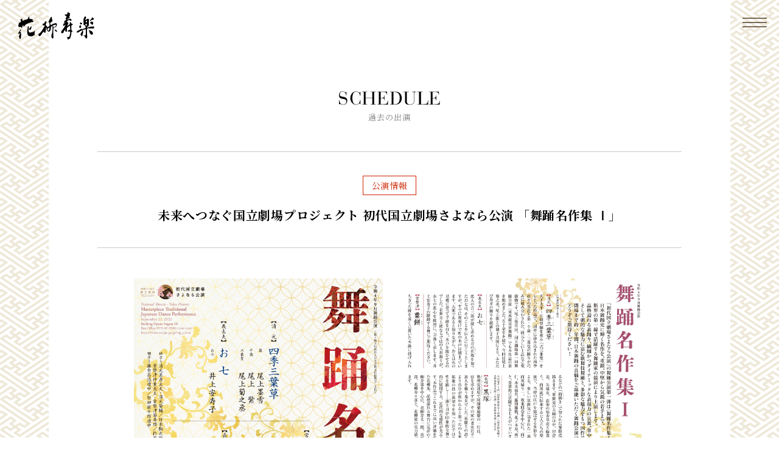

--- FILE ---
content_type: text/html; charset=UTF-8
request_url: https://www.hanayagi-juraku.com/schedule/946/
body_size: 30435
content:
<!DOCTYPE html>
<html lang="ja" dir="ltr">
<head>
<!-- Global site tag (gtag.js) - Google Analytics -->
<script async src="https://www.googletagmanager.com/gtag/js?id=UA-175624244-1"></script>
<script>
  window.dataLayer = window.dataLayer || [];
  function gtag(){dataLayer.push(arguments);}
  gtag('js', new Date());
  gtag('config', 'UA-175624244-1');
</script>
<meta charset="utf-8">
<meta http-equiv="X-UA-Compatible" content="IE=edge,chrome=1">
<meta name="format-detection" content="telephone=no, email=no, address=no">
<meta name="viewport" content="width=device-width, initial-scale=1,user-scalable=no">
<title>未来へつなぐ国立劇場プロジェクト 初代国立劇場さよなら公演 「舞踊名作集 Ⅰ」 | 花柳寿楽｜Hanayagi Juraku</title>
<meta name="keywords" content="花柳流,花柳,寿楽,壽楽,錦之輔">
<meta name="description" content="" />
<meta property="og:title" content="未来へつなぐ国立劇場プロジェクト 初代国立劇場さよなら公演 「舞踊名作集 Ⅰ」 | 花柳寿楽｜Hanayagi Juraku" />
<meta property="og:type" content="article" />  
<meta property="og:url" content="https://www.hanayagi-juraku.com/schedule/946/" />
<meta property="og:description" content="" />
<meta property="og:site_name" content="花柳寿楽｜Hanayagi Juraku" />
<meta property="og:image" content="https://www.hanayagi-juraku.com/fb.png" />
<link rel="shortcut icon" href="/favicon.ico" />
<link rel="icon" type="image/vnd.microsoft.icon" href="/favicon.ico">
<link rel="apple-touch-icon" href="/apple-touch-icon.png">
<link href="https://fonts.googleapis.com/css?family=Cormorant:400,500,600,700|Noto+Serif+JP:200,300,400,500,600,700" rel="stylesheet">
<link rel="stylesheet" href="https://www.hanayagi-juraku.com/admin/wp-content/themes/juraku/style.css" type="text/css" media="all" />
<link rel='dns-prefetch' href='//www.google.com' />
<link rel='dns-prefetch' href='//s.w.org' />
<link rel='stylesheet' id='contact-form-7-css'  href='https://www.hanayagi-juraku.com/admin/wp-content/plugins/contact-form-7/includes/css/styles.css?ver=5.1.1' type='text/css' media='all' />
<script type='text/javascript' src='https://www.hanayagi-juraku.com/admin/wp-includes/js/jquery/jquery.js?ver=1.12.4'></script>
<script type='text/javascript' src='https://www.hanayagi-juraku.com/admin/wp-includes/js/jquery/jquery-migrate.min.js?ver=1.4.1'></script>
<link rel='https://api.w.org/' href='https://www.hanayagi-juraku.com/wp-json/' />
<link rel="alternate" type="application/json+oembed" href="https://www.hanayagi-juraku.com/wp-json/oembed/1.0/embed?url=https%3A%2F%2Fwww.hanayagi-juraku.com%2Fschedule%2F946%2F" />
<link rel="alternate" type="text/xml+oembed" href="https://www.hanayagi-juraku.com/wp-json/oembed/1.0/embed?url=https%3A%2F%2Fwww.hanayagi-juraku.com%2Fschedule%2F946%2F&#038;format=xml" />
</head>
<body>
<header>
<div class="logo"><a href="https://www.hanayagi-juraku.com">
 <svg version="1.1" id="base" xmlns="http://www.w3.org/2000/svg" xmlns:xlink="http://www.w3.org/1999/xlink" x="0px" y="0px"
	 width="124.8px" height="44.9px" viewBox="0 0 124.8 44.9" style="enable-background:new 0 0 124.8 44.9;" xml:space="preserve">
	<path class="st0" d="M4.9,27.7c0,0,0,0.3-0.1,0.4c-0.2,0.6-0.5,1.3-0.8,2c-0.2,0.4-0.3,0.6-0.4,1c-0.2,0.3-0.7,1.3-0.7,1.6c0,0.1,0,0.1,0.1,0.2
		c0.1,0.1,0.3,0,0.4,0s0.3,0,0.4,0c0.1-0.2,0.1-0.5,0.4-0.4c0.6,0.4,0.2,2.2,0.3,3.1c-0.2,0-0.2,0.1-0.3,0.2
		c0.3,0.1,0.4,0.2,0.3,0.5c0.1,0,0.1,0.1,0.2-0.1c0.4,0.9,0.1,2-0.1,3c-0.1,0.7,0,1.4,0,2.2c0,0.3-0.2,0.4-0.3,0.6
		c-0.2,0.6-0.7,2-1.3,2.2c-0.5,0.2-1.3-1.7-1.4-2.2c0-0.2,0-0.4,0-0.5c0-0.1-0.4-1-0.4-1l0.1-0.2c0.1-0.4,0-0.7,0-1.1
		c0-0.2,0.2-0.4,0.3-0.6l0.1-0.1c0.1-0.4,0.4-0.7,0.5-1.1s0.2-0.8,0.3-1.3c0.1-0.5,0.3-1.3,0.3-2H2.5c-0.3,0.3-0.4,0.6-0.6,1
		c-0.2,0.3-0.5,0.5-0.7,0.7c-0.3-0.1-1.1-0.3-1.1-0.6C0,34.7,0.3,34,0.4,33.7c0.1-0.4,0.2-1,0.4-1.3c0.2-0.3,0.5-0.4,0.8-0.6
		c0.1-0.2,0.1-0.4,0.3-0.5c0-0.1,0.2-0.1,0.2-0.2c0.5-0.7,0.8-1.6,1.3-2.3c0.2-0.2,0.4-0.4,0.5-0.6c0,0.2-0.1,0.4-0.1,0.6v0.1H4
		c0.1-0.1,0.2-0.2,0.3-0.3c0,0.1,0,0.2,0.1,0.2c0.2-0.2,0.3-0.3,0.4-0.5c0-0.1,0.1-0.2,0.2-0.3C4.8,27.8,4.8,27.7,4.9,27.7"/>
	<path class="st0" d="M21.7,23.2C21.7,23.2,21.8,23.2,21.7,23.2c0.2,0.1,0.2,0.1,0.2,0.2c0.1,0.4-0.3,0.9-0.4,1.3c-0.1,0.5-0.1,1-0.1,1.5
		c-0.2,1.3-1,2.2-1.7,3.1c-0.1-0.1-0.1-0.1-0.2-0.3c-0.3,0.1-0.7,0.1-1.1-0.1c-1.1-0.4-0.3-1.2,0-1.8c0.2-0.4,0.3-0.6,0.5-1
		c0.1-0.2,0.3-0.3,0.4-0.4c0.2-0.4,0.2-0.8,0.4-1.2c0.1-0.2,0.4-0.4,0.5-0.5c0.1-0.1,0.1-0.3,0.2-0.3c0.2-0.1,0.4,0,0.6-0.1
		C21.1,23.6,21.6,23.3,21.7,23.2"/>
	<path class="st0" d="M16.7,22.5L16.7,22.5c0.1,0.6,0.4,0.9,0.5,1.5c0.3,2.3-1,8.5,0.9,9.3c0.7,0.4,2.1,0.2,2.9,0c0.2,0,0.4-0.2,0.5-0.3
		c0.8-0.2,1.3-0.3,2.2-0.4c0.3-0.1,0.5-0.4,0.8-0.4c0.3-0.1,0.4,0,0.6-0.1c0.4-0.3,0.8-0.6,1.2-0.9c0.3-0.2,0.5-0.3,0.7-0.4
		c0.1-0.1,0.2-0.3,0.4-0.3c0.1,0,0.1,0.1,0.2,0.1c-0.1,0.4-0.4,0.6-0.5,1c-0.1,0.4-0.2,0.9-0.2,1.2c-0.1,0.4,0.1,0.8,0.1,1.2
		c0.1,0.5-0.3,0.9-0.2,1.5c0.1,0.4,0.6,0.9,0.3,1.5c-0.1,0.1-0.3,0.2-0.4,0.3s-0.1,0.3-0.2,0.4c-0.4,0.4-2,0.9-2.6,1.3
		c-0.1,0.1-0.3,0.3-0.4,0.3s-0.3,0-0.4,0s-0.2,0.1-0.3,0.2c-0.9,0.3-2.1,0.3-3,0.2c-0.4-0.1-0.8-0.4-1.1-0.4
		c-0.4-0.2-0.7-0.2-1.2-0.3c-0.5-0.2-1.1-0.5-1.4-1c-1.3-1.7-1.7-5.1-1.3-7.9c0.1-0.7,0.3-1.5,0.4-2.2c0.2-1.2,0.1-2.3,0.4-3.4
		c0.1-0.3,0.3-0.6,0.5-0.7C16.5,23,16.6,22.8,16.7,22.5"/>
	<path class="st0" d="M17.7,7.4c0.1,0,0.2,0.1,0.3,0.2c0.4,0.3,0.4,0.7,0.3,1.3c-0.1,0.4-0.5,1.3-0.5,1.4c0.2,0.8,3.1,0.9,4.1,1
		c0.4,0.1,0.7,0.4,1.1,0.5c0.6,0.2,1.2,0.2,0.8,0.9c-0.1,0.3-0.1,0.4-0.3,0.5c-0.3,0.3-0.1,0.3,0,0.4c0.1,0.1,0,0.3,0.1,0.4
		c0.3,0.4,2.2,0.9,1.6,1.6c-0.1,0.2-0.4,0.2-0.5,0.3c-0.1,0.1-0.1,0.2-0.2,0.3c-0.4,0.3-1,0-1.4,0.1c-0.2,0-0.3,0.2-0.4,0.3
		c-0.2,0-0.4-0.1-0.4-0.1c-0.4-0.1-1,0-1.4,0.1c-0.2,0-0.5,0.2-0.8,0.3c-0.1,0-0.2,0.2-0.3,0.2c-0.1,0-0.3,0-0.4,0s-0.3,0.2-0.4,0.2
		c-0.7,0.2-1.2,0.4-1.9,0.6c-0.3,0.1-0.5,0.4-0.8,0.4c-1.7,0.7-3.2,1.3-4.5,2.4c-0.1,0.1-0.1,0.2-0.2,0.3c-0.1,0.1-0.2,0.1-0.3,0.2
		c-0.5,0.6-1.4,2.1-2.2,2.3c-0.3,0.1-0.6,0.1-0.9,0c-0.5-0.1,0.3-0.8,0.3-1c0.1-0.1,0-0.3,0.1-0.4C8.7,22,8.8,22,8.9,21.7
		c-0.4-0.1-1.3-0.1-1.6,0.2C7.1,22,7,22.2,7,22.4c-0.2,0.6-0.4,1.4-0.4,2.1c0,0.4,0,0.5-0.2,0.8c-0.1,0.2-0.7,0.7-1,0.5
		c0.1,0.2,0.1-0.1-0.1-0.2c-0.1,0.2-0.2,0.4-0.3,0.5c-0.2-0.6-0.1-1.5-0.3-2.2c-0.9,0.3-2,1-3.1,0.4c-0.3-0.2-0.6-0.5-0.9-0.6
		S0.1,24,0,23.4c-0.1-0.6,0.3-1.5,0.3-2c0-0.2,0-0.4,0-0.7c0.1-0.4,0.4-1.2,0.5-1.6c0.1-0.4,0-0.6,0.2-1c0.1-0.1,0.3-0.4,0.4-0.4
		C2,17.3,2.6,17,3.2,16.6C3.5,16.4,3.7,16.2,4,16c0.1-0.1,0.3-0.1,0.4-0.2c0.1-0.3,0-0.8-0.1-1c-0.1-0.4-0.1-0.6-0.2-1
		c-0.2-0.4-0.7-1.1-0.5-1.7c0-0.5,1-0.3,1.3-0.7c0.1-0.1,0.1-0.5,0.1-0.6c0.5,0.2,1.5,0.4,1.7,0.8c0.1,0.2,0,0.3,0,0.5
		c0,0.6,0,1.5,0.3,2.2c0.6-0.1,1.5-0.7,2.2-1c0.3-0.1,0.5-0.1,0.9-0.3c0.3-0.1,0.7-0.4,1.1-0.4c0.2,0,0.4,0,0.5,0
		c0.6-0.2,1.3-0.4,1.9-0.6c0.5-0.2,1-0.3,1.4-0.5c0.4-0.3,1.5-1.5,1.3-2.2c0,0-0.4-0.4-0.5-0.4c0.5-0.2,1.1-0.6,1.9-0.4
		C17.3,7.9,17,8,17.5,7.7C17.6,7.6,17.7,7.4,17.7,7.4"/>
	<path class="st0" d="M60.5,28.4c0.5-0.1,0.6,0.4,0.9,0.4c0.3,0.2,0.4,0.2,0.6,0.4c0.2,0.1,0.2,0.4,0.4,0.4c0.4,0.4,1.7,1.4,1.1,2.2
		c-0.2,0.2-0.3,0.4-0.5,0.4c-0.5,0.1-1.2-0.3-1.4-0.5c-0.2-0.2-0.3-0.4-0.4-0.5c-0.4-0.4-1.5-1.5-1.3-2.3c0-0.2,0.3-0.3,0.4-0.4
		C60.3,28.6,60.4,28.5,60.5,28.4"/>
	<path class="st0" d="M63.5,20c0-0.4-0.3-0.5-0.4-0.8c-0.2-0.4-0.5-0.9-1-1.1c-0.4-0.2-1,0-1.3,0.1c-2.2,0.4-3.9,1.1-5.6,2
		c-0.6,0.4-1.3,1-2.1,1.2c-0.2-0.8-0.2-1.7-0.4-2.4c-0.2-0.4-0.5-0.6-0.7-1.1c0.3-0.2,0.6-0.4,0.9-0.5c0.1-0.1,0.1-0.3,0.3-0.4
		c0.4-0.3,0.8-0.4,1.1-0.6c0.2-0.2,0.3-0.5,0.5-0.7c0.2-0.1,0.4-0.1,0.5-0.2c0,0,0-0.1,0.1-0.1c0-0.1,0.1-0.3,0.1-0.4
		c0.2-0.1,0.4-0.1,0.5-0.3c0.2-0.4,0.1-0.8,0-1.2c-0.1-0.5-0.1-0.9-0.3-1.3c-0.2-0.4-0.5-1.1-0.6-1.6c0-0.4,0-0.6,0.1-0.9
		c0-0.8-0.2-1.9-0.7-2.2c-0.1,0.1-0.2,0.3-0.3,0.4c-0.2,0-0.4,0-0.4,0.1c-0.2,0.2-0.1,0.4-0.3,0.6c-0.2,0.2-0.5,0.4-0.6,0.5
		c-0.6,0.9-1,1.9-1.5,2.9c0,0.1-0.2,0.2-0.2,0.3c-0.5,0.9-1.1,2.1-1.3,3.2c0,0.2-0.2,0.4-0.1,0.7c0,0.2,0.8,1,1,1.2
		c0.1,0.1,0.4,0.1,0.5,0.3c0.2,0.5-0.2,0.9-0.2,1.4c0.1,0.7,0.5,2.7,0.3,3.4v0.1c0,0-0.1,0-0.2,0.1c-0.4,0.3-1.1,0.5-1.5,0.9
		c-0.5,0.4-1.2,0.7-1.7,1.1c-0.3,0.2-0.4,0.3-0.6,0.4c-0.1-0.3,0-0.3,0.1-0.5c0.1-1.5-0.8-2.1-1.7-2.6c-0.2-0.1-0.5-0.2-0.6-0.4
		c-0.1-0.4,0.1-1.7,0.2-2.2c0-0.4,0.1-0.7,0.2-1.1c0.1-0.2,0.3-0.4,0.3-0.5c0.1-0.2,0-0.4,0.1-0.5c0.1-0.3,0.4-0.4,0.4-0.9
		c0.1-0.5-0.1-1.2-0.4-1.3c-0.1,0-0.2,0-0.2,0c-0.3,0.1-0.4,0.2-0.6,0.4h-0.2c-0.1,0-0.2-0.2-0.3-0.2c-0.2-0.2-0.3-0.3-0.6-0.3
		c0,0.1-0.1,0.3-0.1,0.4c-0.2,0.2-0.4,0.3-0.4,0.5c-0.2,0.5,0,1.5-0.4,1.9c-0.3,0.2-0.7,0.5-1,0.6c-0.2,0.1-0.3,0-0.4,0.1
		c-0.4,0.2-0.9,0.4-1.3,0.6c-0.1,0.1-0.5,0.3-0.5,0.4s0.1,0.3,0.1,0.4c0,0.2-0.1,0.2-0.1,0.4c0.1,0.4,0.7,1.1,1.1,1.3
		c0.3,0.1,1.4,0.4,1.7,0.4c0.2,0,0.4-0.2,0.5,0.1c0.3,1-0.5,1.4-0.8,2c-0.4,0.5-0.7,1.1-1.1,1.6c-0.3,0.4-0.4,1-0.6,1.4
		s-0.6,0.9-0.9,1.3c-0.4,0.6-0.6,1.2-1,1.8c-0.3,0.4-0.5,0.6-0.8,1c-0.1,0.2-0.2,0.4-0.3,0.6c-0.3,0.4-0.7,0.6-1,1.1
		c-0.4,0.4-0.6,0.9-1,1.3c-0.1,0.1-0.8,0.9-1,0.9c-0.4,0.1-0.6-0.4-1,0c-0.2,0.1-0.2,0.4-0.3,0.6c-0.2,0.3-0.2,0.7-0.2,1.2
		c-0.1,0,0,0.2,0,0.2c-0.1,0.8,0.1,1.8,0.7,2c0.4,0.2,1.4,0.1,1.9,0c0.4-0.2,1-0.7,1.2-1.2c0.1-0.3,0.1-0.4,0.3-0.6
		c0.1-0.2,0.5-0.3,0.6-0.6c0.1-0.2,0-0.4,0.1-0.5c0.1-0.1,0.3-0.2,0.4-0.2c0-0.3,0.2-0.3,0.2-0.4c0-0.1-0.1-0.1-0.1-0.2
		c0-0.3,0.4-0.4,0.5-0.6c0.1-0.1,0.1-0.3,0.3-0.4c0.1-0.1,0.3-0.1,0.4-0.2c0.2-0.3,0.3-0.6,0.4-1c0.1-0.3,0.5-0.6,0.7-0.8
		c0.1-0.1,0.3,0,0.4-0.1c0.1-0.1,0.1-0.4,0.2-0.4c0.1-0.1,0.3,0,0.4,0c0.2,0.6,0.2,1.2,0.6,1.5c0.1,0.1,0.2,0.2,0.3,0.3
		c0.2,0.1,0.4,0,0.5,0c0,0,0.2,0.1,0.3,0.1s0.2-0.1,0.2-0.1c0.4-0.1,0.6-0.2,0.8-0.4c0.2-0.4,0.1-1,0.3-1.4c0.4-2,0.5-4.2,0.7-6.4
		c0.4,0.2,0.4,0.4,0.6,0.5c0.2,0.1,0.9,0.5,0.8,0.9c0,0.1-0.3,0.3-0.4,0.4c-0.4-0.3-0.4-0.1-0.4,0.2c0,0.1-0.2,0.2-0.1,0.4
		c0,0.1,0.2,0.2,0.3,0.2c0.1,0.1,1,1.3,1.1,1.4c0,0.4-0.2,1.3,0.1,1.4c0.1,0.1,0.3,0.1,0.4,0.1c0-0.4-0.1-0.7-0.1-1.1h0.1
		c0.4,1.5,0.4,2.6,2.6,2c0.1,0,0.2-0.2,0.2-0.2c0.3-0.2,0.7-0.3,1-0.4c0.1-0.1,0.1-0.2,0.1-0.3c0.2-0.3,0.4-0.4,0.6-0.7
		c0.1-0.2,0.1-0.3,0.2-0.4c0-0.1,0.2-0.3,0.2-0.4c0.1-0.3,0.1-0.5,0.2-0.8c0.2-0.8,0.4-1.7,0.5-2.6c0.1-0.5-0.1-1.4,0.1-2
		c0.3-0.6,6.5-4,7.9-3.5c0.5,0.2,0.2,1.7,0,2c-0.2,0.3-0.5,0.4-0.8,0.6c0,0,0,0-0.1,0.1c0,0,0,0.1-0.1,0.1s0,0-0.1,0
		c-0.3,0.3-0.4,0.6-0.7,0.8c-0.5,0.4-0.9,0.7-1.3,1.2c-0.2,0.3-0.4,0.5-0.5,0c-0.1-0.5-0.1-1.7-0.4-2C57.2,23,57,23,56.9,22.9
		c-0.1-0.1-0.2-0.3-0.4-0.2l-0.1,0.1c-0.2,0.2-0.3,0.2-0.4,0.4c0.4,0.4,0.2,1.1,0.2,1.7c0,1.8,0.1,3.7-0.2,5.3
		c-0.1,0.7-0.3,1.4-0.3,2.2c-0.1,0.8-0.1,1.6-0.3,2.4c-0.2,0.8-0.6,1.5-0.8,2.3c0,0.2,0.1,0.3,0,0.4c-0.1,0.4-0.4,0.7-0.4,1.2
		c0,0.8,0.4,1.4,0.4,2.1c0,0.2,0,0.4,0,0.5c0,0.1,0.2,0.2,0.2,0.3c0.1,0.2,0.1,0.4,0.2,0.5c0.2,0.4,0.4,0.5,0.8,0.8
		c0.1,0.1,0.1,0.2,0.2,0.2c0.7,0.3,1.1-0.2,1.4-0.4c0.6-0.4,0.4-1.8,0.2-2.6c-0.1-0.3,0-0.6,0-0.9c0-0.4-0.2-0.9-0.2-1.3
		c0.1-0.5,0.3-1.2,0.2-1.9c-0.3-2.4-0.3-5.4,0-7.9c0.1-0.5-0.1-1.3,0.1-1.7c0.1-0.3,1-0.4,1.3-0.6c0.3-0.2,0.6-0.4,0.9-0.7
		c0.3-0.2,0.4-0.3,0.7-0.4c0.2-0.1,0.3-0.3,0.4-0.4c0.3-0.2,0.5-0.3,0.8-0.4c0.1-0.1,0.1-0.2,0.2-0.3c0.1-0.1,0.2-0.1,0.3-0.1
		c0.3-0.3,0.4-0.7,0.6-1.2C63.1,21.6,63.6,20.9,63.5,20 M50.4,29.5c-0.1,0.4-0.4,0.6-0.5,1c-0.1,0.1-0.1,0.3-0.3,0.3
		c-0.3,0-0.5-0.7-0.7-0.9c-0.3-0.4-1.1-1.4-1.2-1.8c0-0.2,0.1-0.4,0.2-0.4c0.7-0.9,2.2-2,3.3-2.6c0,0,0.1,0,0.2,0.1
		C51.2,26.7,50.9,28.1,50.4,29.5"/>
	<path class="st0" d="M105.1,30.4c0.6-0.1,0.7,0.3,1.1,0.4c0.2,0.1,0.4,0.1,0.4,0.3c0.2,0.5-0.2,1.2-0.3,1.6c-0.1,0.5,0.2,0.9,0,1.5
		c-0.1,0.4-0.3,1.1-0.4,1.5c-0.1,0.2-0.3,0.4-0.3,0.5c-0.1,0.5,0,1-0.2,1.5c0,0.2-0.3,0.4-0.3,0.5c-0.1,0.4,0,0.8-0.3,1l-0.1,0.1
		c-0.8,0.3-1.1-0.5-1.3-0.9c-0.2-0.2-0.4-0.3-0.6-0.4c-0.4-0.4-0.8-1.5-0.5-2.2c0.1-0.2,0.4-0.4,0.4-0.5c0.2-0.4,0.2-0.8,0.4-1.2
		c0.2-0.2,0.4-0.4,0.5-0.5c0.2-0.2,0.2-0.5,0.4-0.7c0.1-0.1,0.2-0.1,0.3-0.3c0.2-0.5,0.4-1.2,0.5-1.8
		C104.8,30.8,104.8,30.5,105.1,30.4C105,30.5,105,30.4,105.1,30.4"/>
	<path class="st0" d="M116.3,29.6c0.2,0,0.4,0.2,0.5,0.2c0.3,0.1,0.4,0,0.7,0.1c0.3,0.1,0.5,0.3,0.8,0.4c0.3,0.1,0.5,0.2,0.9,0.3
		c1.8,0.9,3.7,2.2,3.3,4.9c-0.1,0.8-0.7,1.3-1.4,1.4c-0.3,0.1-0.3-0.1-0.4-0.1c-0.1,0-0.2,0.1-0.3,0.1c-0.2,0-1.2-0.2-1.3-0.3
		c-0.4-0.3-0.4-0.7-0.7-1.1c-0.4-0.4-1-0.7-1.3-1.4c-0.3-0.8-0.1-1.7-0.4-2.3c-0.1-0.3-0.4-0.4-0.5-0.6c-0.2-0.3-0.3-0.4-0.4-0.7
		c-0.1-0.2-0.3-0.3-0.4-0.5c0.2-0.1,0.4-0.2,0.7-0.3C116.2,29.6,116.3,29.6,116.3,29.6"/>
	<path class="st0" d="M103,21.2C103.1,21.2,103,21.2,103,21.2c-0.3,0.4,0.1,0.4,0,0.8c0,0.2-0.3,0.4-0.3,0.6c0,0.3,0.1,0.7,0.3,1
		c0.1,0.1,0.3,0.2,0.3,0.4c0.3,0.8-0.7,1.7-1.3,1.8c-0.7,0.2-2-0.6-2.1-1.1c-0.1-0.6,0.3-1,0.4-1.5c0-0.3-0.1-0.7,0.1-0.9h0.1
		c0.4-0.2,0.8-0.2,1.3-0.4C102,21.7,102.9,21.2,103,21.2"/>
	<path class="st0" d="M102,17c0.6-0.1,1.4,0.4,1.8,0.6c0.2,0.1,0.4,0.1,0.6,0.2c0.7,0.3,0.7,1,0.3,1.5c-0.2,0.2-0.4,0.5-0.7,0.6
		c-0.6,0.1-1.1-0.3-1.6-0.1c-0.3,0.1-0.3,0.4-0.6,0.4c-0.1-0.3-0.2-0.4-0.3-0.7c-0.1-0.1-0.3-0.3-0.3-0.4c0-0.2,0.1-0.4,0.1-0.5
		C101.4,18,101.2,17.2,102,17"/>
	<path class="st0" d="M120.5,15.3c0.6-0.1,0.9,0.5,1.3,0.8c0.4,0.3,1,0.4,1.2,0.9c0.1,0.3,0,0.6-0.1,1.1c-0.1,0.7-0.4,1.3-0.5,2
		c0,0.2,0.1,0.3,0,0.4l-0.2,0.1c-1.3,0.5-2.3-1.3-3-1.7c-0.2-0.2-0.4-0.3-0.6-0.4s-0.2-0.5-0.4-0.8c-0.1-0.2-0.5-0.4-0.5-0.6
		c0-0.3,0.4-0.3,0.6-0.4c0.1-0.2,0.1-0.4,0.3-0.4c0.2-0.1,0.4-0.1,0.6-0.2C119.6,15.7,119.9,15.3,120.5,15.3"/>
	<path class="st0" d="M121.4,8.4c0.8-0.1,0.9,0.9,1.3,1.3c0.2,0.1,0.4,0.1,0.6,0.2c0.2,0,0.5,0.3,0.7,0.4c0.3,0.3,0.1,0.4,0,0.7
		c-0.1,0.3,0,0.4,0,0.5c0,0.1-0.2,0.1-0.2,0.2c-0.1,0.1,0,0.2-0.1,0.3c-0.1,0.2-0.3,0.1-0.4,0.2c-0.1,0-0.3,0.2-0.4,0.3
		c-0.3,0.1-1.2,0.3-1.3,0.2c-0.1,0,0-0.1-0.2-0.1c-0.1,0-0.3,0.2-0.4,0.2c-0.3,0.1-0.6,0-0.9,0.2c-0.3,0.1-0.4,0.4-0.6,0.5
		c-0.1,0.1-0.9,0.6-1,0.6s-0.2,0-0.3,0c-0.4,0.1-0.6,0.5-0.9,0.8c-0.1,0.1-0.3,0.4-0.5,0.3s0.2-0.5,0.3-0.6c0.2-0.1,0.3-0.4,0.4-0.5
		c0-0.1-0.1-0.2-0.1-0.3c0-0.2,0.4-0.4,0.4-0.4c0.3-0.2,0.5-0.4,0.7-0.7c0.3-0.2-0.1-0.2,0-0.2c-0.1,0.1-0.2,0.1-0.3,0.2
		c0.4-0.5,0.4-0.6,1.2-0.8c0-0.2,0-0.2-0.1-0.4c0.2-0.2,0.4-0.3,0.6-0.5c0.2-0.2,0.2-0.4,0.4-0.6c0,0,0.1,0,0.2-0.1
		c0.1-0.2,0-0.4,0.1-0.6c0-0.1,0.4-0.8,0.4-0.8C121.3,8.4,121.4,8.4,121.4,8.4L121.4,8.4L121.4,8.4z"/>
	<path class="st0" d="M124.8,25c0.1-0.4-0.9-0.4-0.5-0.8c0.1-0.1,0.2-0.1,0.3-0.2v-0.1c-0.1,0-0.3,0-0.4-0.1c-0.1-0.1-0.1-0.2-0.3-0.3
		c-0.5-0.2-1.3,0.1-1.9,0.2c-0.3,0-0.6-0.1-1-0.1c-0.2,0-0.4,0.1-0.6,0.1c-0.2,0-0.4-0.1-0.5-0.1c-0.6,0.1-1.3,0.3-2,0.4
		c-0.4,0-0.5,0-0.8,0.1c-0.4,0.1-0.6,0.4-1,0.4c-0.6,0.2-1.1,0.2-1.7,0.4c-0.2,0-0.4,0.2-0.4,0.3c-0.4,0.1-1.2,0.4-1.3-0.1
		c-0.3-0.4,0.9-1.1,1.2-1.3c0.4-0.4,0.9,0,1.2-0.5c0.4-0.8,0.6-1.8,0.7-2.8c0.2-1.8,0-3.7,0.1-5.6c0-0.5-0.1-1-0.1-1.5
		c0.1-0.5,0.3-0.9,0.4-1.3c0.1-0.4-0.1-0.6-0.4-0.8c-0.3-0.2-0.7,0-1.2-0.1c-0.4-0.1-1.2-0.3-1.8-0.1c-0.3,0.1-0.4,0.4-0.6,0.6
		c-0.4,0.3-0.8,0.5-1.3,0.8c-0.3,0.2-0.4,0.4-0.6,0.5c-0.1,0-0.1,0-0.2,0.1c-0.1-0.6,0.1-1.4,0.3-1.9c0.1-0.2,0.3-0.7,0.4-0.9
		c0.3-0.4,0.8-1,0.5-1.7c-0.1-0.4-0.5-0.8-0.7-1.2c-0.3-0.4-0.3-0.7-0.8-0.8c-0.2,0.2-0.3,0.4-0.4,0.7c-0.3,0.4-0.6,0.5-0.9,0.9
		c-0.4,0.5-0.6,1.3-0.9,2c-0.1,0.2-0.3,0.4-0.3,0.5c-0.2,0.8-0.2,1.7-0.3,2.4c-0.1,0.9,0,2,0,2.9c0,0.3,0.1,0.5,0.1,0.9
		c-0.1,0.7-0.1,1.5-0.1,2.3c0,0.3,0.2,0.8,0.2,1.1c0,0.2,0,0.4,0,0.4c0.1,0.1,0.6,0.9,0.8,1c0.4,0.1,0.8-0.4,1.1-0.5
		c0.2-0.1,0.3,0,0.4-0.1c0.1,0,0.4-0.3,0.5-0.4s0.3-0.4,0.4-0.5c0.1-0.3,0.3-0.5,0.4-0.8c0.3,0,1.9-0.1,2,0.1
		c0.1,0.1-0.1,1.4-0.2,1.7c0,0.2-0.4,1-0.4,1.1c-0.4,0.2-1.3-1.3-1.7-1.4c-0.1,0-0.1,0-0.2-0.1c0,0.4,0,0.8-0.3,1v0.1
		c0,0-0.1,0-0.2,0c-0.4,0.7,0,1.5,0.5,1.9c0.2,0.1,0.2,0.2,0.4,0.4c0.2,0.3-0.1,0.2-0.3,0.4c-0.4,0.6,0.4,1.1,0.2,1.4
		c0,0-0.1,0-0.2,0.1c-0.8,0.3-1.8,0.4-2.6,0.8c-0.7,0.3-1.6,0.5-2.4,0.9c-0.4,0.2-0.8,0.4-1.3,0.4c-0.1-0.3-0.3-1-0.4-1.1
		c0,0-0.1,0-0.2,0c-0.1,0-0.2,0.1-0.2,0.1c-0.6,0.2-0.9,0.5-1.3,0.9c-0.9,0.5-1.7,1.2-2.7,1.7c-0.7,0.4-1.7,0.4-2.3,1
		c-0.1,0.1-0.1,0.4-0.3,0.5c-0.3,0.4-1.1,1.2-1.2,1.6c0.2,0.2,0.3,0.3,0.5,0.3c0-0.1,0-0.2-0.1-0.2c0-0.1-0.2-0.3,0.1-0.2
		c0.2,0.1,0.3,0.3,0.4,0.4c0.1,0.1,0.8,0.4,1,0.4c0.1,0,0.2-0.2,0.3-0.2c0.2-0.1,0.4,0.1,0.5,0c0.1,0,0.2-0.2,0.3-0.2
		c0.3-0.1,0.4-0.1,0.7-0.3c0.2-0.1,0.3-0.3,0.4-0.4c0.1-0.1,0.3-0.1,0.4-0.2c0.2-0.1,0.3-0.3,0.4-0.4c0.2-0.1,0.4-0.1,0.6-0.3
		c0.1-0.1,0.2-0.2,0.3-0.3c1.8-1,3.9-1.5,5.8-2.2c0.2-0.1,0.4-0.3,0.6-0.3c0.6-0.2,1.1-0.3,1.7-0.4c0.4-0.1,0.8-0.3,1.3-0.3
		c0.2,0.6,0,1.2,0.1,1.9c0.1,0.7,0.2,1.5,0.1,2.3c-0.1,0.7-0.2,1.5-0.2,2.2c0,0.1,0.1,0.2,0.1,0.2c0,0.1-0.1,0.3-0.1,0.4
		c0,0.4,0.1,0.7,0.1,1.2c-0.1,0.5-0.3,1.2-0.6,1.5l-0.4,0.4c-0.2,0-0.3-0.1-0.4-0.1c-0.4-0.1-0.5,0.1-0.9,0.1
		c-0.5,0-1.2-0.1-1.6-0.2c0,0-0.1,0.1-0.1,0.2c-0.1,0.3,0.3,0.3,0.4,0.4c0.2,0,0.4,0.2,0.5,0.3c0.3,0.1,0.5,0,0.8,0.2
		c0.2,0.1,0.2,0.3,0.4,0.3c0,0.4,0.2,0.4,0.3,0.6c0.1,0.3,0,0.5,0.1,0.8c0,0.1,0.2,0.3,0.3,0.4c0.2,0.4,0.5,0.6,0.8,1
		c0.2,0.3,0.4,0.9,0.7,1c0.3,0.1,0.7-0.2,1-0.3c0.2,0,0.4,0.1,0.5,0s0.4-0.3,0.4-0.4c-0.1-0.4-0.3-0.4-0.4-0.7
		c0.2,0,0.4-0.1,0.4-0.2c0.1-0.2,0.3-1.1,0.2-1.3c-0.1-0.5,0-1.1,0-1.7c-0.1-0.6-0.3-1.3-0.3-1.9c-0.2-1.3,0-2.4-0.1-3.7
		c-0.1-1.1,0.2-2,0.1-3.1c0-0.5-0.2-2.4,0.1-2.7c0.3-0.3,2.4-0.7,3-0.7c0.4,0,0.6,0.3,0.9,0.4c1.1,0.2,2.2-0.4,3.1-0.4
		c0.5-0.1,0.9,0.3,1.3,0.3c0.6,0.1,1.4,0.2,2.1,0c0.2,0,0.3-0.3,0.4-0.3c0.1-0.1,0.4-0.1,0.4-0.3c0.2-0.4-0.3-0.6-0.3-0.9
		C124.1,25.6,124.7,25.2,124.8,25 M112.6,16.8c-0.4,0-0.5-0.2-0.9-0.3c-0.3-0.1-0.8,0.1-1-0.1c-0.4-0.3,0.4-1.3,0.5-1.5
		c0.4-0.5,0.8-1.2,1.4-1.4h0.1C112.9,14.4,112.8,16.2,112.6,16.8"/>
	<path class="st0" d="M89.3,19.7c-0.1-0.2-0.2-0.3-0.3-0.4c-0.5-0.2-1.4-0.2-1.8-0.5C87,18.6,87,18.2,86.9,18c0-0.3-0.3-1-0.5-1.1
		c-0.2-0.1-0.3-0.1-0.6-0.2c-0.1,0-0.3-0.2-0.3-0.2c-0.4,0-1,0.1-1.1,0.4c0,0.2,0,0.3,0,0.3c0,0.2-0.1,0.4-0.1,0.6
		c0,0.5,0.6,1.3,0.4,1.9l-0.1,0.1c-0.1,0.1-0.2,0.3-0.3,0.3c-0.2,0.1-0.7,0.2-0.9,0.3c-0.1,0.1-0.1,0.3-0.2,0.3c-0.1,0-0.2,0-0.2,0
		c-0.3,0.1-0.3,0.4-0.6,0.6c-0.2,0.2-0.3,0.2-0.5,0.3c-0.1,0.1-0.1,0.2-0.1,0.3l0,0c-0.3,0.2-0.5,0.3-0.7,0.5
		c-0.1,0.1-0.2,0.3-0.3,0.3c-0.2,0-0.3,0-0.4,0c-0.2-0.4,0-0.7,0.2-1c0.2-0.2,0.3-0.4,0.4-0.6c0.2-0.4,0.3-0.8,0.4-1.2
		c0.1-0.1,0.3-0.2,0.3-0.3c0.1-0.1,0-0.3,0.1-0.4c0.2-0.6,0.5-1.5,0.1-2.1c-0.2-0.3-0.5-0.1-0.8-0.3c-0.1-0.1-0.2-0.3-0.3-0.3
		c-0.1-0.1-0.3,0-0.3-0.1c-0.3-0.3-0.3-0.5-0.4-0.9c0-0.3-0.1-0.5,0-0.8c0.1-0.3,1-0.8,1.4-0.9c0.3-0.2,1.6-1,2.2-0.8
		c0.1,0,0.2,0.2,0.3,0.3c0.2,0.1,0.3,0,0.6,0.1c0.8,0.3,0.9,1.1,2.1,0.8c0.3-0.1,0.4-0.2,0.6-0.4c0.2-0.4,0.3-0.8,0-1.1
		c-0.1-0.3-0.6-1.1-0.8-1.2c-0.1-0.1-0.3,0-0.3-0.1c-0.3-0.2-0.4-0.6-0.9-0.7c-0.6-0.1-0.8,0.2-1,0.3c-0.5,0.3-1.2,0.2-1.7,0.4
		c-0.7,0.3-1.4,0.8-2.1,0.9c0-0.8,0.3-1,0.9-1.3c0.3-0.1,0.6-0.5,0.9-0.6c0.5-0.3,1.8-0.6,1.9-1.1c0.1-0.1,0.1-0.4,0-0.6
		c-0.1-0.6-0.5-0.8-0.8-1.1C83.8,7.5,83.8,7.3,84,7c0-0.3,0.1-0.3,0.1-0.3c0.2-0.3,0.2-0.5,0.3-0.7c0.1-0.1,0.3-0.2,0.3-0.3
		c0.1-0.6-0.1-1.1-0.1-1.6c0-0.3,0.2-0.6,0.3-0.8c0.1-0.6-0.2-1.4-0.4-1.8c-0.4-0.6-1.1,0-1.6-0.3c-0.2-0.2-0.2-0.3-0.3-0.4
		C82.4,0.6,81.6,0,81.3,0c-0.3,0.1-0.4,0.8-0.6,0.9c-0.2,0.3,0,0.5,0,0.9c0,0.3-0.3,1.4-0.6,1.5c-0.2,0.1-0.4,0.3-0.6,0.3
		c-0.2,0-0.3,0-0.3,0c-0.5,0-1.2,0.3-1.8,0.2c-0.2,0-0.3-0.3-0.4-0.2c-0.3,0-0.3,0.3-0.3,0.5c-0.1,0.1-0.3,0.2-0.3,0.3
		c-0.1,0.4,0.1,0.7,0.3,0.9c0.3,0.3,0.8,0.3,1.1,0.7c0.2,0.2,0.3,0.3,0.4,0.5c0.3,0.3,0.7,0.5,1.1,0.8c0,0.4-0.1,1.1-0.3,1.4
		c-0.2,0.1-0.3,0.2-0.6,0.3c-0.3,0.2-0.4,0.4-0.7,0.6c-0.1,0-0.2,0.1-0.3,0.1c0,0,0,0.3-0.1,0.3V10c0.2,0.5,0.8,0.6,1.2,0.8
		c0,0.3,0,1.4-0.1,1.7C78.2,13,77,14,76.5,14.2c-0.2,0.1-0.3,0-0.5,0.1c-0.2,0.1-0.1,0.3-0.2,0.4c0,0.2-0.3,0.3-0.3,0.3
		c-0.2,0.5-0.4,1.4-0.2,1.9c0.1,0.2,0.3,0.3,0.5,0.3c0.8,0.3,1.7-0.8,2.2-1.2c0.2,0.1,0.2,0.2,0.1,0.3c-0.2,0.3-0.6,0.4-0.8,0.6
		c-0.4,0.3-0.8,0.7-1.2,0.9C76,18,75.8,18,75.6,18c-0.1,0.1-0.2,0.2-0.3,0.3c-0.4,0.4-1.1,0.8-1.3,1.6c-0.1,0.3,0,0.5,0,0.8
		c0,0.3-0.3,0.4-0.4,0.5c0,0.1,0.1,0.3,0.1,0.3c0,0.3-0.1,0.5-0.1,0.8c0.8,0.3,2.4-0.5,2.9-0.8c0.4-0.3,0.7-0.8,1.2-0.8
		c-0.3,0.9-0.8,1.6-1.3,2.4s-0.8,1.4-1.2,2.1c-0.3,0.6-0.8,1.1-1.3,1.7c-0.3,0.5-0.6,1.2-1,1.7c-0.3,0.3-0.6,0.6-0.8,0.8
		c0,0.1,0,0.2-0.1,0.3s-0.3,0.1-0.3,0.2c-0.1,0.1-0.8,1.1-0.8,1.3c-0.1,0.2,0,0.3-0.1,0.4c0,0.1-0.2,0.2-0.2,0.3
		c-0.3,0.5-0.2,1.2-0.1,1.8c0,0.1,0.2,0.2,0.2,0.3c0,0.1,0,0.2,0.1,0.3c0.1,0.1,2.1,0.3,2.5,0.2c0.2,0,0.3-0.2,0.3-0.3
		c0.4-0.5,0.8-1.2,1-1.9c0.2-0.4,0.3-0.7,0.4-1.3c0.1-0.5,0.7-0.8,1-1.2c0.3-0.3,0.5-0.3,0.7,0.2v0.1c0,0.2,0.3,0.3,0.3,0.4
		c0.6,0.4,0.7,1,0.9,1.7c0.2,0,0.5,0.1,0.7,0c0.3,0,0.5-0.4,0.8-0.4c0.3-0.1,0.3,0,0.6-0.1c0.1-0.8-0.1-1.5-0.2-2.1
		c-0.1-0.4,0-0.8,0-1.2c-0.1-0.8,0-1.9,0.2-2.5c0.1-0.2,0.3-0.3,0.5-0.5c0.7-0.8,1.5-1.5,2.5-2.1c0.5-0.3,1.2-1.1,1.9-1.1
		c0.2,1.2,0,2.5,0.2,3.7c0.1,0.4,0.3,2.5,0.2,2.8l-0.1,0.1c-0.2,0.1-0.3,0-0.6,0.1c-0.2,0.1-0.4,0.3-0.6,0.3
		c-0.4,0.1-0.8,0.2-1.1,0.3c-0.4,0.2-0.9,0.6-1.2,0.9c-0.1,0.2-0.1,0.3,0,0.4c-0.2,0.1-0.3,0.3-0.3,0.4c0.1,0.2,0.1,0.3,0.2,0.4
		c-0.1,0.1-0.1,0.1-0.2,0.3c0,0,0,0.1,0,0.2c0.3,0,0.3-0.1,0.5-0.1c0.6-0.2,1.3-0.1,1.9-0.2c0.2,0,0.3-0.2,0.6-0.1
		c0.1,0,0.8,0.6,0.8,0.7c0.2,0.3,0,0.8,0,1.1c-0.1,0.6,0,1.2-0.1,1.9c-0.1,0.8-0.4,1.6-0.6,2.4c-0.2,0.7-0.3,1.7-0.7,2.1
		c0,0-0.6,0.4-0.7,0.4c-0.1,0-0.2,0-0.3,0c-0.1,0-0.1,0.2-0.2,0.2c-0.2,0.1-0.5,0.3-0.7,0.4c-1,0.3-1.9-0.3-2.5-0.3
		c-0.1,0.3,0.2,0.4,0.3,0.6c0.3,0.2,0.5,0.3,0.6,0.5c0.1,0.2,0,0.3,0.1,0.5c0,0.1,0.2,0.1,0.2,0.2c0,0.1,0,0.2,0,0.3
		c0.1,0.5,0.3,1.4,0.6,1.9c0.2,0.3,0.7,0.5,1,0.6c0.3-0.8,0.5-0.9,1.1-1.4c0,0,0.1-0.2,0.2-0.2c0.4-0.1,1,0.3,1.3,0
		c0.1-0.2,0.1-0.3,0.2-0.5c0.1-0.3,0.3-0.7,0.4-1.1c0.1-0.3,0.3-0.7,0.4-1c0-0.1,0.2-0.3,0.3-0.3c0.1-0.5,0-1.1,0.2-1.6
		c0.3-1.3,0.7-2.5,0.8-3.9c0.1-0.5,0.1-1.1,0.1-1.6c0-0.3-0.1-0.5,0-0.8c0.2-0.6,1.6-0.5,1.9-1.4c0.2-0.5-0.3-0.7-0.7-0.8
		c-0.2-0.1-1.1-1.3-1.2-1.5c-0.1-0.2-0.1-1.4-0.1-1.6c0-0.1,0.2-0.2,0.1-0.4c0-0.2-0.2-0.5-0.2-0.6c0-0.2,0.2-0.5,0.1-0.8
		c-0.1-0.7-0.2-1.9,0-2.7c0.1-0.4,0-0.8,0.1-1.3c0.2-0.5,1.5,0,1.8-0.8c0,0,0-0.3,0-0.3C89.2,20.1,89.4,20,89.3,19.7 M81,7.8
		C81.2,7.7,81,8,81,8C80.9,8,81,7.8,81,7.8 M77.9,29.7c-1.4-0.1-0.8-0.8-0.1-1.3C78,28.7,77.9,29.2,77.9,29.7"/>
</svg>
</a>
</div>
	<div class="DSbtn">
		<div class="hambarg"></div>
		<div class="hambarg"></div>
		<div class="hambarg"></div>
	</div>
</header>
	<div class="gNavi">	
		<div class="box clearfix">
			<div class="left">
			<ul class="clearfix">
		<li><a href="https://www.hanayagi-juraku.com">TOP</a></li>
			<li><a href="https://www.hanayagi-juraku.com/about/">ABOUT</a></li>
			<li><a href="https://www.hanayagi-juraku.com/works/">WORKS</a></li>
			<li><a href="https://www.hanayagi-juraku.com/schedule/schedule-cat/appearance/">SCHEDULE </a></li>
		</ul>
			</div>
			<div class="right">
			<ul class="clearfix">
			<li><a href="https://www.hanayagi-juraku.com/gallery/">PHOTO GALLERY</a></li>
			<li><a href="https://www.hanayagi-juraku.com/class/">CLASS</a></li>
			<li><a href="https://www.hanayagi-juraku.com/funclub/">“JURAKU” FAN CLUB</a></li>
			<!--<li><a href="https://www.hanayagi-juraku.com/category/column/">COLUMN</a></li>-->
		</ul>
			</div>
		</div>
	</div>
<div id="wrapper"><div class="pageBg">
	<section id="page">
		<div class="schedule">
			<h1 class="title"><img src="https://www.hanayagi-juraku.com/admin/wp-content/themes/juraku/images/schedule/h_001.svg" alt="SCHEDULE"/>
							<span>過去の出演</span>
				
			</h1>
			<div class="detail">
								<div class="title">
				<h2>
										<span class="type t1">公演情報</span>
					<br>
					未来へつなぐ国立劇場プロジェクト 初代国立劇場さよなら公演 「舞踊名作集 Ⅰ」				</h2>
				</div>
				<div class="detailBox">
								<div class="poster">
					<ul class="clearfix">
						<li><img src="https://www.hanayagi-juraku.com/admin/wp-content/uploads/2022/07/R409buyo.jpeg" alt="未来へつなぐ国立劇場プロジェクト 初代国立劇場さよなら公演 「舞踊名作集 Ⅰ」ポスター"/>
						</li>
												<li><img src="https://www.hanayagi-juraku.com/admin/wp-content/uploads/2022/07/R409buyo_ura.jpeg" alt="未来へつなぐ国立劇場プロジェクト 初代国立劇場さよなら公演 「舞踊名作集 Ⅰ」ポスター裏"/>
						</li>
											</ul>
				</div>
								<div class="info">
									<div class="date">
					
												<dl>
							<dt>■ 公演日</dt>
							<dd>
								2022年9月23日（金）							</dd>
						</dl>
																		<dl>
							<dt>■ 会 場</dt>
							<dd>
								国立劇場大劇場							</dd>
						</dl>
																		<dl>
							<dt>■ 開演(開場)</dt>
							<dd>
								午後2時開演（午後5時35分終演予定）<br />
※開場時間は、開演30分前の予定です。<br />
※休憩がございます。							</dd>
						</dl>
																		<dl>
							<dt>■ 入場料金</dt>
							<dd>
								(税込)  １ 等席 　9,000円（学生6,300円）  ２ 等席 　6,000円（学生4,200円）  ３ 等席 　3,500円（学生2,500円）							</dd>
						</dl>
																		<dl>
							<dt>■ 出 演</dt>
							<dd>
								◆長唄<br />
　黒塚 （くろづか）<br />
　阿闍梨祐慶　花柳寿楽<br />
　山伏大和坊　花柳源九郎<br />
　山伏讃岐坊　花柳寿々彦<br />
　強力太郎吾　 花柳寿太一郎<br />
　老女岩手実は安達原の鬼女　花柳 基<br />
							</dd>
						</dl>
																		<dl>
							<dt>■ チケットお問合せ</dt>
							<dd>
								花柳寿楽<br>TEL：<a href="tel:0334015080">03-3401-5080</a><br>MAIL：メールでのお問い合わせは<a href="/contact/">こちら</a>							</dd>
						</dl>
																		<p>
							◆清元<br />
　四季三葉草  (しきさんばそう)<br />
◆義太夫<br />
　お七　（おしち）<br />
◆常磐津<br />
　粟餅 （あわもち）<br />
<br />
地方＝清元美寿太夫・清元菊輔 ／ 竹本駒之助・鶴澤津賀寿<br />
　 常磐津仲重太夫・常磐津菊寿郎 ／ 杵屋東成・稀音家祐介<br />
　 米川敏子 ／ 川村泰山 ほか<br />
囃子＝藤舎呂浩連中 ／ 堅田新十郎連中<br />
						</p>
											</div>
					<div class="map">
						<iframe src="https://www.google.com/maps/embed?pb=!1m18!1m12!1m3!1d3240.814395318329!2d139.74111981525877!3d35.68157188019418!2m3!1f0!2f0!3f0!3m2!1i1024!2i768!4f13.1!3m3!1m2!1s0x60188c70b4e04ddb%3A0x341f8223bcd74c86!2z5Zu956uL5YqH5aC0!5e0!3m2!1sja!2sjp!4v1550892908252" width="600" height="450" frameborder="0" style="border:0" allowfullscreen></iframe>					</div>
				</div>
				<div class="share">
					<ul class="clearfix">
						<li>
							<script language="JavaScript">
								var onClickFB = "window.open(this.href, 'window', 'width=550, height=450,personalbar=0,toolbar=0,scrollbars=1,resizable=1');";
								document.write( '<a href="http://www.facebook.com/share.php?u=' + location.href + '" onclick="' + onClickFB + ' return false;" class="fb"><span>Facebook</span></a>' );
							</script>
						</li>
						<li>
							<script language="JavaScript">
								var onClickTW = "window.open(this.href, 'window', 'width=550, height=450,personalbar=0,toolbar=0,scrollbars=1,resizable=1');";
								document.write( '<a href="http://twitter.com/share?count=horizontal&original_referer=' + location.href + '&url=' + location.href + '" onclick="' + onClickTW + ' return false;" class="tw"><span>Tweet</span></a>' );
							</script>
						</li>
					</ul>
				</div>
				</div>
							</div>
		</div>
	</section>
</div>
</div>
<footer>
	<div class="footerBlock">
		<div class="logo"><img src="https://www.hanayagi-juraku.com/admin/wp-content/themes/juraku/images/common/flogo.png" alt="花柳寿楽"/></div>
	<nav class="fNavi">
	<ul>
		<li><a href="https://www.hanayagi-juraku.com/about/">TOP</a></li>
		<li><a href="https://www.hanayagi-juraku.com/about/">ABOUT</a></li>
		<li><a href="https://www.hanayagi-juraku.com/works/">WORKS</a></li>
		<li><a href="https://www.hanayagi-juraku.com/schedule/schedule-cat/appearance/">SCHEDULE </a></li>
		<li><a href="https://www.hanayagi-juraku.com/gallery/">PHOTO GALLERY</a></li>
		<li><a href="https://www.hanayagi-juraku.com/class/">CLASS</a></li>
		<li><a href="https://www.hanayagi-juraku.com/funclub/">“JURAKU” FAN CLUB</a></li>
		<!--<li><a href="https://www.hanayagi-juraku.com/category/column/">COLUMN</a></li>-->
		<li><a href="https://www.hanayagi-juraku.com/contact/">CONTACT</a></li>
		</ul>
		<div class="fun"><a href="https://www.hanayagi-juraku.com/funclub/"><img src="https://www.hanayagi-juraku.com/admin/wp-content/themes/juraku/images/common/juraku_logo.svg" alt="花柳寿楽ファンクラブ"/></a></div>
	</nav>
	<div class="copyBox clearfix">
	<ul class="clearfix">
		<li><a href="https://www.hanayagi-juraku.com/privacy/">PRIVACY POLICY</a></li>
		<li><a href="https://www.hanayagi-juraku.com/credit/">CREDIT</a></li>
		</ul>
		<p class="copyright">&copy;2026 Hanayagi Juraku All Rights Reserved.</p>
	</div>
	</div>		
</footer>
<script src="https://ajax.googleapis.com/ajax/libs/jquery/3.0.0/jquery.min.js"></script>
<script src="https://www.hanayagi-juraku.com/admin/wp-content/themes/juraku/js/common.js"></script>
<script type='text/javascript'>
/* <![CDATA[ */
var wpcf7 = {"apiSettings":{"root":"https:\/\/www.hanayagi-juraku.com\/wp-json\/contact-form-7\/v1","namespace":"contact-form-7\/v1"}};
/* ]]> */
</script>
<script type='text/javascript' src='https://www.hanayagi-juraku.com/admin/wp-content/plugins/contact-form-7/includes/js/scripts.js?ver=5.1.1'></script>
<script type='text/javascript' src='https://www.google.com/recaptcha/api.js?render=6LeNWMAZAAAAALVcxRaAMxWS-0JguuB3qt9j8R7s&#038;ver=3.0'></script>
<script type='text/javascript' src='https://www.hanayagi-juraku.com/admin/wp-includes/js/wp-embed.min.js?ver=4.9.26'></script>
<script type="text/javascript">
( function( grecaptcha, sitekey ) {

	var wpcf7recaptcha = {
		execute: function() {
			grecaptcha.execute(
				sitekey,
				{ action: 'homepage' }
			).then( function( token ) {
				var forms = document.getElementsByTagName( 'form' );

				for ( var i = 0; i < forms.length; i++ ) {
					var fields = forms[ i ].getElementsByTagName( 'input' );

					for ( var j = 0; j < fields.length; j++ ) {
						var field = fields[ j ];

						if ( 'g-recaptcha-response' === field.getAttribute( 'name' ) ) {
							field.setAttribute( 'value', token );
							break;
						}
					}
				}
			} );
		}
	};

	grecaptcha.ready( wpcf7recaptcha.execute );

	document.addEventListener( 'wpcf7submit', wpcf7recaptcha.execute, false );

} )( grecaptcha, '6LeNWMAZAAAAALVcxRaAMxWS-0JguuB3qt9j8R7s' );
</script>
</body>
</html>

--- FILE ---
content_type: text/html; charset=utf-8
request_url: https://www.google.com/recaptcha/api2/anchor?ar=1&k=6LeNWMAZAAAAALVcxRaAMxWS-0JguuB3qt9j8R7s&co=aHR0cHM6Ly93d3cuaGFuYXlhZ2ktanVyYWt1LmNvbTo0NDM.&hl=en&v=N67nZn4AqZkNcbeMu4prBgzg&size=invisible&anchor-ms=20000&execute-ms=30000&cb=vwifr2giqwn8
body_size: 48789
content:
<!DOCTYPE HTML><html dir="ltr" lang="en"><head><meta http-equiv="Content-Type" content="text/html; charset=UTF-8">
<meta http-equiv="X-UA-Compatible" content="IE=edge">
<title>reCAPTCHA</title>
<style type="text/css">
/* cyrillic-ext */
@font-face {
  font-family: 'Roboto';
  font-style: normal;
  font-weight: 400;
  font-stretch: 100%;
  src: url(//fonts.gstatic.com/s/roboto/v48/KFO7CnqEu92Fr1ME7kSn66aGLdTylUAMa3GUBHMdazTgWw.woff2) format('woff2');
  unicode-range: U+0460-052F, U+1C80-1C8A, U+20B4, U+2DE0-2DFF, U+A640-A69F, U+FE2E-FE2F;
}
/* cyrillic */
@font-face {
  font-family: 'Roboto';
  font-style: normal;
  font-weight: 400;
  font-stretch: 100%;
  src: url(//fonts.gstatic.com/s/roboto/v48/KFO7CnqEu92Fr1ME7kSn66aGLdTylUAMa3iUBHMdazTgWw.woff2) format('woff2');
  unicode-range: U+0301, U+0400-045F, U+0490-0491, U+04B0-04B1, U+2116;
}
/* greek-ext */
@font-face {
  font-family: 'Roboto';
  font-style: normal;
  font-weight: 400;
  font-stretch: 100%;
  src: url(//fonts.gstatic.com/s/roboto/v48/KFO7CnqEu92Fr1ME7kSn66aGLdTylUAMa3CUBHMdazTgWw.woff2) format('woff2');
  unicode-range: U+1F00-1FFF;
}
/* greek */
@font-face {
  font-family: 'Roboto';
  font-style: normal;
  font-weight: 400;
  font-stretch: 100%;
  src: url(//fonts.gstatic.com/s/roboto/v48/KFO7CnqEu92Fr1ME7kSn66aGLdTylUAMa3-UBHMdazTgWw.woff2) format('woff2');
  unicode-range: U+0370-0377, U+037A-037F, U+0384-038A, U+038C, U+038E-03A1, U+03A3-03FF;
}
/* math */
@font-face {
  font-family: 'Roboto';
  font-style: normal;
  font-weight: 400;
  font-stretch: 100%;
  src: url(//fonts.gstatic.com/s/roboto/v48/KFO7CnqEu92Fr1ME7kSn66aGLdTylUAMawCUBHMdazTgWw.woff2) format('woff2');
  unicode-range: U+0302-0303, U+0305, U+0307-0308, U+0310, U+0312, U+0315, U+031A, U+0326-0327, U+032C, U+032F-0330, U+0332-0333, U+0338, U+033A, U+0346, U+034D, U+0391-03A1, U+03A3-03A9, U+03B1-03C9, U+03D1, U+03D5-03D6, U+03F0-03F1, U+03F4-03F5, U+2016-2017, U+2034-2038, U+203C, U+2040, U+2043, U+2047, U+2050, U+2057, U+205F, U+2070-2071, U+2074-208E, U+2090-209C, U+20D0-20DC, U+20E1, U+20E5-20EF, U+2100-2112, U+2114-2115, U+2117-2121, U+2123-214F, U+2190, U+2192, U+2194-21AE, U+21B0-21E5, U+21F1-21F2, U+21F4-2211, U+2213-2214, U+2216-22FF, U+2308-230B, U+2310, U+2319, U+231C-2321, U+2336-237A, U+237C, U+2395, U+239B-23B7, U+23D0, U+23DC-23E1, U+2474-2475, U+25AF, U+25B3, U+25B7, U+25BD, U+25C1, U+25CA, U+25CC, U+25FB, U+266D-266F, U+27C0-27FF, U+2900-2AFF, U+2B0E-2B11, U+2B30-2B4C, U+2BFE, U+3030, U+FF5B, U+FF5D, U+1D400-1D7FF, U+1EE00-1EEFF;
}
/* symbols */
@font-face {
  font-family: 'Roboto';
  font-style: normal;
  font-weight: 400;
  font-stretch: 100%;
  src: url(//fonts.gstatic.com/s/roboto/v48/KFO7CnqEu92Fr1ME7kSn66aGLdTylUAMaxKUBHMdazTgWw.woff2) format('woff2');
  unicode-range: U+0001-000C, U+000E-001F, U+007F-009F, U+20DD-20E0, U+20E2-20E4, U+2150-218F, U+2190, U+2192, U+2194-2199, U+21AF, U+21E6-21F0, U+21F3, U+2218-2219, U+2299, U+22C4-22C6, U+2300-243F, U+2440-244A, U+2460-24FF, U+25A0-27BF, U+2800-28FF, U+2921-2922, U+2981, U+29BF, U+29EB, U+2B00-2BFF, U+4DC0-4DFF, U+FFF9-FFFB, U+10140-1018E, U+10190-1019C, U+101A0, U+101D0-101FD, U+102E0-102FB, U+10E60-10E7E, U+1D2C0-1D2D3, U+1D2E0-1D37F, U+1F000-1F0FF, U+1F100-1F1AD, U+1F1E6-1F1FF, U+1F30D-1F30F, U+1F315, U+1F31C, U+1F31E, U+1F320-1F32C, U+1F336, U+1F378, U+1F37D, U+1F382, U+1F393-1F39F, U+1F3A7-1F3A8, U+1F3AC-1F3AF, U+1F3C2, U+1F3C4-1F3C6, U+1F3CA-1F3CE, U+1F3D4-1F3E0, U+1F3ED, U+1F3F1-1F3F3, U+1F3F5-1F3F7, U+1F408, U+1F415, U+1F41F, U+1F426, U+1F43F, U+1F441-1F442, U+1F444, U+1F446-1F449, U+1F44C-1F44E, U+1F453, U+1F46A, U+1F47D, U+1F4A3, U+1F4B0, U+1F4B3, U+1F4B9, U+1F4BB, U+1F4BF, U+1F4C8-1F4CB, U+1F4D6, U+1F4DA, U+1F4DF, U+1F4E3-1F4E6, U+1F4EA-1F4ED, U+1F4F7, U+1F4F9-1F4FB, U+1F4FD-1F4FE, U+1F503, U+1F507-1F50B, U+1F50D, U+1F512-1F513, U+1F53E-1F54A, U+1F54F-1F5FA, U+1F610, U+1F650-1F67F, U+1F687, U+1F68D, U+1F691, U+1F694, U+1F698, U+1F6AD, U+1F6B2, U+1F6B9-1F6BA, U+1F6BC, U+1F6C6-1F6CF, U+1F6D3-1F6D7, U+1F6E0-1F6EA, U+1F6F0-1F6F3, U+1F6F7-1F6FC, U+1F700-1F7FF, U+1F800-1F80B, U+1F810-1F847, U+1F850-1F859, U+1F860-1F887, U+1F890-1F8AD, U+1F8B0-1F8BB, U+1F8C0-1F8C1, U+1F900-1F90B, U+1F93B, U+1F946, U+1F984, U+1F996, U+1F9E9, U+1FA00-1FA6F, U+1FA70-1FA7C, U+1FA80-1FA89, U+1FA8F-1FAC6, U+1FACE-1FADC, U+1FADF-1FAE9, U+1FAF0-1FAF8, U+1FB00-1FBFF;
}
/* vietnamese */
@font-face {
  font-family: 'Roboto';
  font-style: normal;
  font-weight: 400;
  font-stretch: 100%;
  src: url(//fonts.gstatic.com/s/roboto/v48/KFO7CnqEu92Fr1ME7kSn66aGLdTylUAMa3OUBHMdazTgWw.woff2) format('woff2');
  unicode-range: U+0102-0103, U+0110-0111, U+0128-0129, U+0168-0169, U+01A0-01A1, U+01AF-01B0, U+0300-0301, U+0303-0304, U+0308-0309, U+0323, U+0329, U+1EA0-1EF9, U+20AB;
}
/* latin-ext */
@font-face {
  font-family: 'Roboto';
  font-style: normal;
  font-weight: 400;
  font-stretch: 100%;
  src: url(//fonts.gstatic.com/s/roboto/v48/KFO7CnqEu92Fr1ME7kSn66aGLdTylUAMa3KUBHMdazTgWw.woff2) format('woff2');
  unicode-range: U+0100-02BA, U+02BD-02C5, U+02C7-02CC, U+02CE-02D7, U+02DD-02FF, U+0304, U+0308, U+0329, U+1D00-1DBF, U+1E00-1E9F, U+1EF2-1EFF, U+2020, U+20A0-20AB, U+20AD-20C0, U+2113, U+2C60-2C7F, U+A720-A7FF;
}
/* latin */
@font-face {
  font-family: 'Roboto';
  font-style: normal;
  font-weight: 400;
  font-stretch: 100%;
  src: url(//fonts.gstatic.com/s/roboto/v48/KFO7CnqEu92Fr1ME7kSn66aGLdTylUAMa3yUBHMdazQ.woff2) format('woff2');
  unicode-range: U+0000-00FF, U+0131, U+0152-0153, U+02BB-02BC, U+02C6, U+02DA, U+02DC, U+0304, U+0308, U+0329, U+2000-206F, U+20AC, U+2122, U+2191, U+2193, U+2212, U+2215, U+FEFF, U+FFFD;
}
/* cyrillic-ext */
@font-face {
  font-family: 'Roboto';
  font-style: normal;
  font-weight: 500;
  font-stretch: 100%;
  src: url(//fonts.gstatic.com/s/roboto/v48/KFO7CnqEu92Fr1ME7kSn66aGLdTylUAMa3GUBHMdazTgWw.woff2) format('woff2');
  unicode-range: U+0460-052F, U+1C80-1C8A, U+20B4, U+2DE0-2DFF, U+A640-A69F, U+FE2E-FE2F;
}
/* cyrillic */
@font-face {
  font-family: 'Roboto';
  font-style: normal;
  font-weight: 500;
  font-stretch: 100%;
  src: url(//fonts.gstatic.com/s/roboto/v48/KFO7CnqEu92Fr1ME7kSn66aGLdTylUAMa3iUBHMdazTgWw.woff2) format('woff2');
  unicode-range: U+0301, U+0400-045F, U+0490-0491, U+04B0-04B1, U+2116;
}
/* greek-ext */
@font-face {
  font-family: 'Roboto';
  font-style: normal;
  font-weight: 500;
  font-stretch: 100%;
  src: url(//fonts.gstatic.com/s/roboto/v48/KFO7CnqEu92Fr1ME7kSn66aGLdTylUAMa3CUBHMdazTgWw.woff2) format('woff2');
  unicode-range: U+1F00-1FFF;
}
/* greek */
@font-face {
  font-family: 'Roboto';
  font-style: normal;
  font-weight: 500;
  font-stretch: 100%;
  src: url(//fonts.gstatic.com/s/roboto/v48/KFO7CnqEu92Fr1ME7kSn66aGLdTylUAMa3-UBHMdazTgWw.woff2) format('woff2');
  unicode-range: U+0370-0377, U+037A-037F, U+0384-038A, U+038C, U+038E-03A1, U+03A3-03FF;
}
/* math */
@font-face {
  font-family: 'Roboto';
  font-style: normal;
  font-weight: 500;
  font-stretch: 100%;
  src: url(//fonts.gstatic.com/s/roboto/v48/KFO7CnqEu92Fr1ME7kSn66aGLdTylUAMawCUBHMdazTgWw.woff2) format('woff2');
  unicode-range: U+0302-0303, U+0305, U+0307-0308, U+0310, U+0312, U+0315, U+031A, U+0326-0327, U+032C, U+032F-0330, U+0332-0333, U+0338, U+033A, U+0346, U+034D, U+0391-03A1, U+03A3-03A9, U+03B1-03C9, U+03D1, U+03D5-03D6, U+03F0-03F1, U+03F4-03F5, U+2016-2017, U+2034-2038, U+203C, U+2040, U+2043, U+2047, U+2050, U+2057, U+205F, U+2070-2071, U+2074-208E, U+2090-209C, U+20D0-20DC, U+20E1, U+20E5-20EF, U+2100-2112, U+2114-2115, U+2117-2121, U+2123-214F, U+2190, U+2192, U+2194-21AE, U+21B0-21E5, U+21F1-21F2, U+21F4-2211, U+2213-2214, U+2216-22FF, U+2308-230B, U+2310, U+2319, U+231C-2321, U+2336-237A, U+237C, U+2395, U+239B-23B7, U+23D0, U+23DC-23E1, U+2474-2475, U+25AF, U+25B3, U+25B7, U+25BD, U+25C1, U+25CA, U+25CC, U+25FB, U+266D-266F, U+27C0-27FF, U+2900-2AFF, U+2B0E-2B11, U+2B30-2B4C, U+2BFE, U+3030, U+FF5B, U+FF5D, U+1D400-1D7FF, U+1EE00-1EEFF;
}
/* symbols */
@font-face {
  font-family: 'Roboto';
  font-style: normal;
  font-weight: 500;
  font-stretch: 100%;
  src: url(//fonts.gstatic.com/s/roboto/v48/KFO7CnqEu92Fr1ME7kSn66aGLdTylUAMaxKUBHMdazTgWw.woff2) format('woff2');
  unicode-range: U+0001-000C, U+000E-001F, U+007F-009F, U+20DD-20E0, U+20E2-20E4, U+2150-218F, U+2190, U+2192, U+2194-2199, U+21AF, U+21E6-21F0, U+21F3, U+2218-2219, U+2299, U+22C4-22C6, U+2300-243F, U+2440-244A, U+2460-24FF, U+25A0-27BF, U+2800-28FF, U+2921-2922, U+2981, U+29BF, U+29EB, U+2B00-2BFF, U+4DC0-4DFF, U+FFF9-FFFB, U+10140-1018E, U+10190-1019C, U+101A0, U+101D0-101FD, U+102E0-102FB, U+10E60-10E7E, U+1D2C0-1D2D3, U+1D2E0-1D37F, U+1F000-1F0FF, U+1F100-1F1AD, U+1F1E6-1F1FF, U+1F30D-1F30F, U+1F315, U+1F31C, U+1F31E, U+1F320-1F32C, U+1F336, U+1F378, U+1F37D, U+1F382, U+1F393-1F39F, U+1F3A7-1F3A8, U+1F3AC-1F3AF, U+1F3C2, U+1F3C4-1F3C6, U+1F3CA-1F3CE, U+1F3D4-1F3E0, U+1F3ED, U+1F3F1-1F3F3, U+1F3F5-1F3F7, U+1F408, U+1F415, U+1F41F, U+1F426, U+1F43F, U+1F441-1F442, U+1F444, U+1F446-1F449, U+1F44C-1F44E, U+1F453, U+1F46A, U+1F47D, U+1F4A3, U+1F4B0, U+1F4B3, U+1F4B9, U+1F4BB, U+1F4BF, U+1F4C8-1F4CB, U+1F4D6, U+1F4DA, U+1F4DF, U+1F4E3-1F4E6, U+1F4EA-1F4ED, U+1F4F7, U+1F4F9-1F4FB, U+1F4FD-1F4FE, U+1F503, U+1F507-1F50B, U+1F50D, U+1F512-1F513, U+1F53E-1F54A, U+1F54F-1F5FA, U+1F610, U+1F650-1F67F, U+1F687, U+1F68D, U+1F691, U+1F694, U+1F698, U+1F6AD, U+1F6B2, U+1F6B9-1F6BA, U+1F6BC, U+1F6C6-1F6CF, U+1F6D3-1F6D7, U+1F6E0-1F6EA, U+1F6F0-1F6F3, U+1F6F7-1F6FC, U+1F700-1F7FF, U+1F800-1F80B, U+1F810-1F847, U+1F850-1F859, U+1F860-1F887, U+1F890-1F8AD, U+1F8B0-1F8BB, U+1F8C0-1F8C1, U+1F900-1F90B, U+1F93B, U+1F946, U+1F984, U+1F996, U+1F9E9, U+1FA00-1FA6F, U+1FA70-1FA7C, U+1FA80-1FA89, U+1FA8F-1FAC6, U+1FACE-1FADC, U+1FADF-1FAE9, U+1FAF0-1FAF8, U+1FB00-1FBFF;
}
/* vietnamese */
@font-face {
  font-family: 'Roboto';
  font-style: normal;
  font-weight: 500;
  font-stretch: 100%;
  src: url(//fonts.gstatic.com/s/roboto/v48/KFO7CnqEu92Fr1ME7kSn66aGLdTylUAMa3OUBHMdazTgWw.woff2) format('woff2');
  unicode-range: U+0102-0103, U+0110-0111, U+0128-0129, U+0168-0169, U+01A0-01A1, U+01AF-01B0, U+0300-0301, U+0303-0304, U+0308-0309, U+0323, U+0329, U+1EA0-1EF9, U+20AB;
}
/* latin-ext */
@font-face {
  font-family: 'Roboto';
  font-style: normal;
  font-weight: 500;
  font-stretch: 100%;
  src: url(//fonts.gstatic.com/s/roboto/v48/KFO7CnqEu92Fr1ME7kSn66aGLdTylUAMa3KUBHMdazTgWw.woff2) format('woff2');
  unicode-range: U+0100-02BA, U+02BD-02C5, U+02C7-02CC, U+02CE-02D7, U+02DD-02FF, U+0304, U+0308, U+0329, U+1D00-1DBF, U+1E00-1E9F, U+1EF2-1EFF, U+2020, U+20A0-20AB, U+20AD-20C0, U+2113, U+2C60-2C7F, U+A720-A7FF;
}
/* latin */
@font-face {
  font-family: 'Roboto';
  font-style: normal;
  font-weight: 500;
  font-stretch: 100%;
  src: url(//fonts.gstatic.com/s/roboto/v48/KFO7CnqEu92Fr1ME7kSn66aGLdTylUAMa3yUBHMdazQ.woff2) format('woff2');
  unicode-range: U+0000-00FF, U+0131, U+0152-0153, U+02BB-02BC, U+02C6, U+02DA, U+02DC, U+0304, U+0308, U+0329, U+2000-206F, U+20AC, U+2122, U+2191, U+2193, U+2212, U+2215, U+FEFF, U+FFFD;
}
/* cyrillic-ext */
@font-face {
  font-family: 'Roboto';
  font-style: normal;
  font-weight: 900;
  font-stretch: 100%;
  src: url(//fonts.gstatic.com/s/roboto/v48/KFO7CnqEu92Fr1ME7kSn66aGLdTylUAMa3GUBHMdazTgWw.woff2) format('woff2');
  unicode-range: U+0460-052F, U+1C80-1C8A, U+20B4, U+2DE0-2DFF, U+A640-A69F, U+FE2E-FE2F;
}
/* cyrillic */
@font-face {
  font-family: 'Roboto';
  font-style: normal;
  font-weight: 900;
  font-stretch: 100%;
  src: url(//fonts.gstatic.com/s/roboto/v48/KFO7CnqEu92Fr1ME7kSn66aGLdTylUAMa3iUBHMdazTgWw.woff2) format('woff2');
  unicode-range: U+0301, U+0400-045F, U+0490-0491, U+04B0-04B1, U+2116;
}
/* greek-ext */
@font-face {
  font-family: 'Roboto';
  font-style: normal;
  font-weight: 900;
  font-stretch: 100%;
  src: url(//fonts.gstatic.com/s/roboto/v48/KFO7CnqEu92Fr1ME7kSn66aGLdTylUAMa3CUBHMdazTgWw.woff2) format('woff2');
  unicode-range: U+1F00-1FFF;
}
/* greek */
@font-face {
  font-family: 'Roboto';
  font-style: normal;
  font-weight: 900;
  font-stretch: 100%;
  src: url(//fonts.gstatic.com/s/roboto/v48/KFO7CnqEu92Fr1ME7kSn66aGLdTylUAMa3-UBHMdazTgWw.woff2) format('woff2');
  unicode-range: U+0370-0377, U+037A-037F, U+0384-038A, U+038C, U+038E-03A1, U+03A3-03FF;
}
/* math */
@font-face {
  font-family: 'Roboto';
  font-style: normal;
  font-weight: 900;
  font-stretch: 100%;
  src: url(//fonts.gstatic.com/s/roboto/v48/KFO7CnqEu92Fr1ME7kSn66aGLdTylUAMawCUBHMdazTgWw.woff2) format('woff2');
  unicode-range: U+0302-0303, U+0305, U+0307-0308, U+0310, U+0312, U+0315, U+031A, U+0326-0327, U+032C, U+032F-0330, U+0332-0333, U+0338, U+033A, U+0346, U+034D, U+0391-03A1, U+03A3-03A9, U+03B1-03C9, U+03D1, U+03D5-03D6, U+03F0-03F1, U+03F4-03F5, U+2016-2017, U+2034-2038, U+203C, U+2040, U+2043, U+2047, U+2050, U+2057, U+205F, U+2070-2071, U+2074-208E, U+2090-209C, U+20D0-20DC, U+20E1, U+20E5-20EF, U+2100-2112, U+2114-2115, U+2117-2121, U+2123-214F, U+2190, U+2192, U+2194-21AE, U+21B0-21E5, U+21F1-21F2, U+21F4-2211, U+2213-2214, U+2216-22FF, U+2308-230B, U+2310, U+2319, U+231C-2321, U+2336-237A, U+237C, U+2395, U+239B-23B7, U+23D0, U+23DC-23E1, U+2474-2475, U+25AF, U+25B3, U+25B7, U+25BD, U+25C1, U+25CA, U+25CC, U+25FB, U+266D-266F, U+27C0-27FF, U+2900-2AFF, U+2B0E-2B11, U+2B30-2B4C, U+2BFE, U+3030, U+FF5B, U+FF5D, U+1D400-1D7FF, U+1EE00-1EEFF;
}
/* symbols */
@font-face {
  font-family: 'Roboto';
  font-style: normal;
  font-weight: 900;
  font-stretch: 100%;
  src: url(//fonts.gstatic.com/s/roboto/v48/KFO7CnqEu92Fr1ME7kSn66aGLdTylUAMaxKUBHMdazTgWw.woff2) format('woff2');
  unicode-range: U+0001-000C, U+000E-001F, U+007F-009F, U+20DD-20E0, U+20E2-20E4, U+2150-218F, U+2190, U+2192, U+2194-2199, U+21AF, U+21E6-21F0, U+21F3, U+2218-2219, U+2299, U+22C4-22C6, U+2300-243F, U+2440-244A, U+2460-24FF, U+25A0-27BF, U+2800-28FF, U+2921-2922, U+2981, U+29BF, U+29EB, U+2B00-2BFF, U+4DC0-4DFF, U+FFF9-FFFB, U+10140-1018E, U+10190-1019C, U+101A0, U+101D0-101FD, U+102E0-102FB, U+10E60-10E7E, U+1D2C0-1D2D3, U+1D2E0-1D37F, U+1F000-1F0FF, U+1F100-1F1AD, U+1F1E6-1F1FF, U+1F30D-1F30F, U+1F315, U+1F31C, U+1F31E, U+1F320-1F32C, U+1F336, U+1F378, U+1F37D, U+1F382, U+1F393-1F39F, U+1F3A7-1F3A8, U+1F3AC-1F3AF, U+1F3C2, U+1F3C4-1F3C6, U+1F3CA-1F3CE, U+1F3D4-1F3E0, U+1F3ED, U+1F3F1-1F3F3, U+1F3F5-1F3F7, U+1F408, U+1F415, U+1F41F, U+1F426, U+1F43F, U+1F441-1F442, U+1F444, U+1F446-1F449, U+1F44C-1F44E, U+1F453, U+1F46A, U+1F47D, U+1F4A3, U+1F4B0, U+1F4B3, U+1F4B9, U+1F4BB, U+1F4BF, U+1F4C8-1F4CB, U+1F4D6, U+1F4DA, U+1F4DF, U+1F4E3-1F4E6, U+1F4EA-1F4ED, U+1F4F7, U+1F4F9-1F4FB, U+1F4FD-1F4FE, U+1F503, U+1F507-1F50B, U+1F50D, U+1F512-1F513, U+1F53E-1F54A, U+1F54F-1F5FA, U+1F610, U+1F650-1F67F, U+1F687, U+1F68D, U+1F691, U+1F694, U+1F698, U+1F6AD, U+1F6B2, U+1F6B9-1F6BA, U+1F6BC, U+1F6C6-1F6CF, U+1F6D3-1F6D7, U+1F6E0-1F6EA, U+1F6F0-1F6F3, U+1F6F7-1F6FC, U+1F700-1F7FF, U+1F800-1F80B, U+1F810-1F847, U+1F850-1F859, U+1F860-1F887, U+1F890-1F8AD, U+1F8B0-1F8BB, U+1F8C0-1F8C1, U+1F900-1F90B, U+1F93B, U+1F946, U+1F984, U+1F996, U+1F9E9, U+1FA00-1FA6F, U+1FA70-1FA7C, U+1FA80-1FA89, U+1FA8F-1FAC6, U+1FACE-1FADC, U+1FADF-1FAE9, U+1FAF0-1FAF8, U+1FB00-1FBFF;
}
/* vietnamese */
@font-face {
  font-family: 'Roboto';
  font-style: normal;
  font-weight: 900;
  font-stretch: 100%;
  src: url(//fonts.gstatic.com/s/roboto/v48/KFO7CnqEu92Fr1ME7kSn66aGLdTylUAMa3OUBHMdazTgWw.woff2) format('woff2');
  unicode-range: U+0102-0103, U+0110-0111, U+0128-0129, U+0168-0169, U+01A0-01A1, U+01AF-01B0, U+0300-0301, U+0303-0304, U+0308-0309, U+0323, U+0329, U+1EA0-1EF9, U+20AB;
}
/* latin-ext */
@font-face {
  font-family: 'Roboto';
  font-style: normal;
  font-weight: 900;
  font-stretch: 100%;
  src: url(//fonts.gstatic.com/s/roboto/v48/KFO7CnqEu92Fr1ME7kSn66aGLdTylUAMa3KUBHMdazTgWw.woff2) format('woff2');
  unicode-range: U+0100-02BA, U+02BD-02C5, U+02C7-02CC, U+02CE-02D7, U+02DD-02FF, U+0304, U+0308, U+0329, U+1D00-1DBF, U+1E00-1E9F, U+1EF2-1EFF, U+2020, U+20A0-20AB, U+20AD-20C0, U+2113, U+2C60-2C7F, U+A720-A7FF;
}
/* latin */
@font-face {
  font-family: 'Roboto';
  font-style: normal;
  font-weight: 900;
  font-stretch: 100%;
  src: url(//fonts.gstatic.com/s/roboto/v48/KFO7CnqEu92Fr1ME7kSn66aGLdTylUAMa3yUBHMdazQ.woff2) format('woff2');
  unicode-range: U+0000-00FF, U+0131, U+0152-0153, U+02BB-02BC, U+02C6, U+02DA, U+02DC, U+0304, U+0308, U+0329, U+2000-206F, U+20AC, U+2122, U+2191, U+2193, U+2212, U+2215, U+FEFF, U+FFFD;
}

</style>
<link rel="stylesheet" type="text/css" href="https://www.gstatic.com/recaptcha/releases/N67nZn4AqZkNcbeMu4prBgzg/styles__ltr.css">
<script nonce="qglhjS7OPSrjV2rUbBh2XQ" type="text/javascript">window['__recaptcha_api'] = 'https://www.google.com/recaptcha/api2/';</script>
<script type="text/javascript" src="https://www.gstatic.com/recaptcha/releases/N67nZn4AqZkNcbeMu4prBgzg/recaptcha__en.js" nonce="qglhjS7OPSrjV2rUbBh2XQ">
      
    </script></head>
<body><div id="rc-anchor-alert" class="rc-anchor-alert"></div>
<input type="hidden" id="recaptcha-token" value="[base64]">
<script type="text/javascript" nonce="qglhjS7OPSrjV2rUbBh2XQ">
      recaptcha.anchor.Main.init("[\x22ainput\x22,[\x22bgdata\x22,\x22\x22,\[base64]/[base64]/[base64]/[base64]/[base64]/UltsKytdPUU6KEU8MjA0OD9SW2wrK109RT4+NnwxOTI6KChFJjY0NTEyKT09NTUyOTYmJk0rMTxjLmxlbmd0aCYmKGMuY2hhckNvZGVBdChNKzEpJjY0NTEyKT09NTYzMjA/[base64]/[base64]/[base64]/[base64]/[base64]/[base64]/[base64]\x22,\[base64]\x22,\x22DSPCpkMPwpbCj8KHcMKCIG7Cg8KGwp48w7nDsTRLwrtoIgbCgWPCgDZZwpEBwrxyw5ZHYFnCvcKgw6M0TgxscUQAbmFBdsOEXxISw5N0w6XCucO9wpJYAGN/w4kHLC9fwovDq8OYN1TCgWhqCsKyc3BoccOhw77DmcOswqkpFMKMSVwjFsK3UsOfwogYQMKbRxjCmcKdwrTDr8OwJ8O5eATDm8Kmw7TCoSXDscKKw4dhw4oqwrvDmsKfw6ctLD82eMKfw54ow6/ClAMfwr44Q8Oew4UYwqwLLMOUWcK8w7bDoMKWS8KcwrABw5nDq8K9MiQzL8K5ERLCj8O8wrd1w55Fwpgewq7DrsOHQcKXw5DCm8Kbwq0xVmTDkcKNw7zCu8KMFBZGw7DDocKwPUHCrMOewrzDvcOpw4jCgsOuw40rw7/[base64]/DvcOXwrwSVTjDhhwLG8OwSsOIw4UTwrrCjcObK8ORw4LDkWbDsTDCiFbCtEDDrsKSBEnDuQpnBVDChsOnwoDDrcKlwq/Ck8O3wprDkDpXeCxpwqHDrxlic2oSClspUsOowqzClREwwo/Dnz1TwrBHRMKpJMOrwqXCn8OTRgnDm8K9EVIQwr3DicOHYyMFw49LWcOqwp3DjcOTwqc7w6lRw5/Cl8KYIMO0K0cYLcOkwoMjwrDCucKZdsOXwrfDk0bDtsK7b8KiUcK0w4JLw4XDhQ56w5LDnsODw5fDklHCm8O3dsK6O0VUMwsVZxNSw7Foc8KyCsO2w4DCgcORw7PDqxXDlMKuAknCmkLCtsOJwrR0GzMawr10w5Zow43CscOrw5DDu8KZTsOIE3U+w5gQwrZywp4Nw7/DvcObbRzCusKNfmnCrRzDswrDo8O1wqLCsMOhe8KyR8O6w4UpP8OxIcKAw4MJRGbDo2/Dj8Ojw53Do0gCN8KRw7wGQ18pXzMnw6HCq1jCq2IwPnrDg0LCj8Kiw4vDhcOGw6/Cm3hlwqHDikHDocOuw57DvnV7w7VYIsOlw4jCl0klwqXDtMKKw5BZwofDrlHDjE3DuFPCisOfwo/[base64]/Dt8KjwrfCpMOWw7cXwonClhY+w4QMwqNyw4Ezay/CmcKtwpEGwolRIW0nw5w8E8Otw4/[base64]/SsKmVcOPEH/[base64]/CumxWRsOPBkLDjhtvC8OQWsOHwr5CMMO+esOBQsOsw6sIehc+ZB/CqmLCsxnCmlVQIH/DisK9wrHDkMO4MDnCqxbCq8Oyw4rDqjTDrcOdw7lvWyrCvG9GHXDCg8KQfExiw5zCgcKEamNFY8KWYlbDscKGZmXDnMKaw55QBFxzLcOnBsKVPzdnHUnDtkbCsBxIw5vDssKHwoVWdSvCoW5wP8K7w73CqxPCj3bCoMKHWMKRwpg0NsKSE35/w6NnLcOlJzF1wpvDh0YIYXhSw7nDiFwAwqkfw5syUXA1AcKPw5Vtw6dse8KQw7Q0HsKoKMKWHS/DqMORRwxTw6TCgcOrUwAabBPDtMOjw6xECjIww5MRwqjDmMO/dcOiw4YUw4jDi2nDisKpwoDDvsOJWcOCWMONw6nDrMKYYsKUQcKDwqzDhx7Dpl7Co1Z3SSnDo8O8wo7DkSnCq8KNwoxaw63ClE8Dw5LCpAggeMK4c2bDr2XDnz/Ci2LClMKnw4c/[base64]/DkQfDjMKpGA7DjMKzw6Uzw5Jfw5UrwodldsKjRlRYWsOswqLCnno8w4bCs8OuwqcqLsKfAMOaw5cEwrDCjwXCr8Kvw7zCh8Omwr1Qw7PDisKHSzdTw5PCgcK6wpIYSsOLbwUXw58rQkbDiMOAw6RrQ8OoViVXw7TDvG4/I097W8OjwpzDlwAfw5UsfsKoJ8O1wozCnXrCjyrCusK/WsOwfTjCucK3wpHChUkQw5Nyw6oDG8KFwpohcS7CukoSCjNXV8KPwpDCgxxCbHQQw7vCq8KvX8O6wp7DomPDvRvCqMOswq4mRil7w5Y5UMKKa8OAw5zDilYuO8Kcw4VIc8OIwp7DoxvDiVzDmGoMXcOYw7UYwqt4wpd5S3nCusOYVXo0BsKeSGYnwqMMSG/[base64]/DgG3Dj1/DnsOgwrtxLVHCpsOpdDpdwoIBwo4Iw7TClcKLXD9wwpvCj8Ovw7gEHyHDr8OdwozDhl1pw7jCksKrBSwyY8OLSMKyw4/DtiDClcOwwpfDuMKAPcOcfcOmFsOWw5TDtBfDhkkHwp3CjkUXBiMuw6MEbVd6wo/DiBjCqsKAI8O2KMKPLMOiwrjCtsO+XsOswoDCjsKJZsOJw5rDnsKfZxzDjirDvnXCjUlwUBhHwq3Dky7CksOxw4zCicOswrBZPMK0wo9GT2sCwq9ZwoJWw6DDmFkgwpfClA1RDMO6wpTCp8Keb1TCqcOzFsOeUsKJZkoDM2XDscKFecKRw5l/w4vCul4Gw78Fwo7ChMKWaj4VNTlZwp/DnSLDpHjCkkbCn8OBP8KVw73CshXDkMKedhHDlwVrwpI5QcKCwoPDtMOvNsOywqHCjcKSB3HCoGbCixPCom7DvQYpw5VYScO4ZMKFw4okWsKwwr3Cv8O/wqgUDFTDt8OYAHwdCsONIcONXSTCv0XCo8O7w5I/G27Cnitgwqg8P8KybWdVwrfCtMORB8K4wqHCmyNpCsK0dnEYecKTTD7DncK3NynDj8KtwooecMKxwr7CpsO/O15UaB/Dhn8NScKnTQ/CjMOJwp3CiMKQF8Ktw6dmbsKMc8K2V2xJDT/DqAMfw6MowpfDsMOaC8O/ZsO1WXBaIRzCpw5ZwqjCgUvDrzhlcUYvw7ZRBsK8w6lzXBzCl8OwesK7HcOLKMOQXHFhSjvDl3LDhcOteMKfXcO6w53Csw3Co8KGQS80VEjCmsKlcgkXGGkfIcKwwprDuDnCiRHDnz0Zwo8awpvDjl3CiTZIcMO4w7bDlm/[base64]/CvRpCSsOlwptMw65Xw50EwrjDlVUIRyfDtm7Dq8KCY8OSwoVQwqzDlcO1wp/ClcOrU18uYizClGYCw47CuCMuesOZOcK8wrbDksOjwp7ChMKvwr0YU8OXwpDChcKJZMKHw4ordsKdw4LDtsOVdMKWTQnCrUPClcOnw65TJ1oMQcK4w6TCl8Khwqhrw6Rfw5QqwpZfw5gOw5l0W8KaJ19iwqPDmcOSw5fCgsKlSDcLwr/[base64]/CqcO6woVcwr5gw7bDscOYbh3Cn25LMRfCrw/CoCbCjR9wBifCsMKgChNFwovChGPCvsORA8KUK2J0YcOvVsKSw5nClCvCj8KCPMOiw77Cq8Khw7BZDHTChcKFw5IAw4/[base64]/wqbCpjshw4osZcOTTRFjDy3ChMOkZDDCv8OFwrhzwohww7TDtMOSw5MdSMO+w4MseA/Dn8Kew7QRwpAjNcOkwo9AMcKPwpPCgG/[base64]/DqjrCjRs9w4YFF1DDt8Kzw5LDjsOkcGHDhAXDnsKCwqLDjW1LX8Kqwo95w7vDnC7DisK0wrgIwpMWd2vDjTQ9TR/DqsOgDcOYK8KWwq/DjhouZcOKwpgzw7rCn3omYMOVw644wqvDs8K9w69AwqklOyplw4UxdirCmcK+wpE1w4bDvhIIwqkYawdCQkrCgl95wqfDv8KtNcObCMOrDzTCvMKlwrTDi8Ksw7ofwqQaMXvCsRvDoxRZwqXDqXo7cmTCrgFFCg1vw6XDk8Ksw49ow5zCjsOgKMOiAsO6BsKAIVJwwo/DnCfCtErDvBjCgEzCvcO5CsOSWX0bDlBQFMOfw41dw65ZW8KBwo/[base64]/CgcOoOVoxGF4hw7PCizbCqiTDlcKAw53Dti9Kw7tSwoEoM8K8wpfDlzlawq53J2dlw7g3LMOoFB7DpAEbwq8fw7zCoGxPHyhxwpwoEcOwNFpBf8K8BsKWHm0Vw4bDp8KSw4pTAGrDlDHCv2/[base64]/Dkn3Dr2LDkgDChnQrWHtAJsKWw4LDlGNKQsOBwqBdwobDhcKAw5RQwrYfOcOaFsOpPA/CnsOFw6opKcOXw5Vkwr3DnXTDhMOnMknCklQ0UwXCmsO5JsKXw6EQw4XDscOswpLCu8KQDMKaw4NKw5HDpwTCgcOyw5DCisKkwqwwwpJ/Ri5Jw6wFdcK0EsO3w7huw7LCt8OHw4IkDyzCpMO1w4rCsDDDtsKmHcKJw53DnMKtw4HCnsKhwqvDhgUVPGIdAMOoaSfDpDPCo3YKRUYaUcOSw7vDn8K5YsKVw6UwF8KAF8KtwqUewocOYsKqw6YNwoLCpFAHd0Y3wrfCnlnDv8KWG3fCgcKvwr48wq7CqA/DpgU+w4lWMsKUwqB+wpA7IF/CpsKuw7YMw6XDmQ/Cv19/[base64]/Ds8OITmrCgGgqwp5Gwq0pFMOpXzcyw4TCtsK5J8Kmw4tFwo5naQcyRzXCqXkUGMK5WyjChcOrOcKzf245FcKeJsOaw4/DqDPDu8Oaw6Uyw5RLf2ZDw6zDszIxRsKOwpYmwo3Ck8KSUXo0w4rDlD5/w6DCoAQpKVXCpFnDhMOCcBlqw5LDtMOcw5EIwojCqGbCuGvDvGbDkCJ0Ky7CuMOxwq9sKMKBNjh9w5svw5o3wojDujMKNMKHw6nDrsK2wojDisKQFMKUP8OjL8O7Q8KgNcODw7HCu8OreMK+YHcvwrfCrsK6FMKPZsO+Ah3DgxXCocOKwr/[base64]/Dg2XDjsONw4EOfsORDkPCkz8/wqDDj8Ocbk59VMOXQsOoQTfDtMKtRixKwopmNMK9MsKhPmw8PMONw6zCkV9fw6V6woHCrnvDoibDkBlVVjTCicKRwozCh8KGNWfCvMOZEhUzPyEHw53Cs8O1fMKBZG/ClcK1E1ReWnVawroLNcOTwq7CscOew5hhQ8OGY2hJwoTDnD1FWsKdwpTCrG8qdDY/w5XDhcOVKMOtw5TCsgRmEMKHRFLDq0nCukcmwrMkF8OUAsO3w7jCpjLDgEhHM8O3wq9HccO+w6XDmMK3wqFhMHADwpHCjsKWYREoeT7Ck0oKbcOaQsKZKUBbw6/DvQHDicK1c8OoacKmNcOLaMKcAsOBwoZ6w45OCxjCkyUaPWnDkC3Dqw8Swq8zDyAwRDodayzCs8KTSMOwPMKFwpjDnQnCvWLDkMOIwoHDi1xaw5LDhcOHw7MFKMKqbsOiwrnCkB7CqALDsCgIIMKJZFTDgwB/RMK5w7cmwq5DZMK6eBJkw5XCmx51Siomw7bCl8K3JC/CiMO/wprDs8ODw5dZKwVhwo7CjMKcw4J4C8OJw6TDtcKwOsKkw6/DoMKCw7DCqmEebcKnwqYDwqVYEsKkwq/CocKkCRrCh8OxWh3CgMKOMm3DmMKAwo7DtyvDoRrCrsO6wphHw6TCvsOvKH/Dlz/CsWfDp8OOwqLDnR/DgWwQwr01I8O/[base64]/DsK7c2FeCsK/w5pWHActwrHCrj3CqRtkw5LDmnnDs3HCnGtQwqEewoTDmjplAlHCjWbCscKWwqg/[base64]/[base64]/CjybDqsKkw5pNcsORWXRIw7hTwrnCqMKdw69qLiw4w7HDoMKrP8OtwrXDk8Oqw496wrQLHzFrAQfDr8KKdWDDgcO/[base64]/wpjDlMObw4QiwpjDocK7wqwOVsOlwq7DgBMhZcKEHsOtKgMxw5ABTRnDlsKabMK9w5Y5ScKhcFfDjkDCq8KXwpPCvcKtwr8xDMKIUsKpwqDCrsKBw5x7w5zDohDDtcKhwqEqFitRJ0oJwojCicKjQMOoYcKFPh/CuCTCl8Kow6cywpsZFMOhVBVSw57Ci8KuWlpkKjrCocK1S1vDu10SU8OuLMKrRykbwpzDp8KYwr/Dtx8iWsOuw7fCpcKSw7kEw5Vkw6d3wrTDjsOAacOPNMOzw48dwoA1I8KuJ3IOw6DCkTxaw5zCuzdZwpPDmlHCgnUww7DDqsOVw5JLfQfDjMOSw6UvasOAAcK1w4UKf8OiF0lnUFbDu8K1f8KGPsOrGzZYTcOLYMKFTmhGLSHDiMOxw5p9esO/HQoeNDV+w63CrcOjCWrDnC/DkDDDnCHCusKewogpD8Oywp7CjATCnsOvSAHDvlAUSytNSsKXccKPQSbDj3ZZw5MoCjHDgsOuw4rDkMO6OVBZw6nDtRwREQ/Cp8OnwpXDtsKYwp3DpMKhw77ChsOew4FocCvCmcKcKl0EMMOiw6guw63DmMKGw6DDhRXDkcKcwo/[base64]/DkG0Yw5PDlMKww4zChMKOD8OTw5PDrcKxwqxBTMK2di8uw6jCj8Oswp/DgXEVIAolAMKVNGHDicKjTiLDn8KewrHDo8Osw5rCg8KGbMOow5/Co8Oif8KpA8KVwqsVUU/CvXASSMO9w5HClcKoVcKZSMOaw6wCDGfCrxfCgQAdPVB5LwsuGkEWw7c8w64EwqfCusOjHMKbwofDs18xQGsCAMKOc3PCvsKrw4jDncOlKkfCpMOmc13DicKIGFXDvjtZwqHCq3Ubwo3DtjFxLxrDhcOSRl8rS3JTwr/DqnhOKjAawr1OKsOzwoYJc8KLwr8cwoUIYcOdw53DhWVGw4TDiGnDmcOdSF3CvcK/XsO7HMK4wqjDocOSdXkJw5jDmSd0AcOWwpwiQgDDpwEtw7pJA0JNw4fCi3R8wofDvMODTcKBwrPChCbDjXM/w5LDoBxpbxpRBEPDqBt5IcO+VSnDs8OSwqZ4YgNswpJDwo4bCknCiMK+VHdsJGsDwqHDqcOwDAjCs2bCvk8HUMKMeMKpwoQUwp7CoMKAw5/CicOHwpgFA8K8w6xLCMKow4fCkmjCmsO7wobCmkZsw6PDnUDCrzPCtcOReCHDo2Bcw6PCqD0gw43DkMK8w57DoBvCjcO6w6xiwrHDq1jDvsK7ACUNw5TDj3LDgcK7Z8OJScOINh7Ck2lqaMK4X8OHIxrCm8Ouw45UBFDCtGYmWMKUw7fDjMOEF8K9aMK/A8KOw7HDukfCoBPDs8K3U8KmwpBLwq3DtDhdWRPDii7CuFFxVWNjwoDCmgbCocOqN2fCn8K/QMOBUsK5dkDCi8KlwrLDlsKOFznCkWzDrjMTw4DCp8KUw7HClMKmwql1YAPDrcKWwphbD8Ogw5nDkzXDnMOuwrbDj2hIFMKKw5QgUsK9wpbCkSd8OHTCp2shw7nDhMKnwogjXyzCuCRUw5zDpFQpJx3DuEZPb8O8wr0hLcKEbzZdwo/[base64]/w4k0RjtXCAoOwq3DosOpW8KFw7nDkMOwXcOCw7NGA8KBDlDCgVjDsC/CoMKywpPCoChKwpEDOcONMMK4NMKDHsObexfDgsOawpBrcQvDvQ9yw5bCnSl6w5R4Z2Vuw68cw5sCw5bClsKARMKEaDYDw4omS8O5wrrCi8K8WETDpD4ywrwdw6nDh8OtJmHDgcOOeHfDvsKIwoPDs8K/w77ClcOeD8OadgTDl8KfPsOgw5IwVULDssOAw4R9YMKzwobChh4jesOIQsKSwofCv8KLEynCjsKOPMKnwrLDmDTCuEDDgcOaM109wrnDq8KMbTsUwpxtw7R3TcO0wqRbb8KWwo3DiGjCtAIaRMKMw4DCrSFBw5jCoT1HwpdKw6sqwrUIAGfDvCXCt3/DncO1RcO2NMK8w57CnsO1wr43wqnCtcK4EMO3w5lfw4VaFTYUfgE7wpzDnMOfKS/DhMKrZsKGMsKEC1HCuMKxwp/[base64]/[base64]/DnsKawoYkwo3Cl8KewoPCpSRbw4gCwoLChUfDiClwRAxsFsKNw47DtcKhFsOQRcONV8KURjFEGzh5G8OjwotkHwPDp8O8w7vCmlEkwrTCnHUVd8K5QxbCisKYwpDDkMK/X1prTMOTfyfDqj41w5HCt8K1B8OowozDsSnCsj7Dm0nDq13Cs8OawqDCpsKTwoYww73Dul/CmMOlKzpMwqBcwrXDvsOCwpvCq8Okw5pOwrXDuMKPKWzCjTzCk0tLTMKudsOHRnlaHVXDjEdpwqQ1wrzDtRUHw5A/wohUCDLCrcKcwo3DhcOmdcOOKcKEfnPDpnLCsmnCpMOSGWbDjMOFTB8/w4bCu3rCicO2w4HDkhXDkQd8wpEDU8OUSwoPwoQMYDzCpMKOwrw/w7QHIQrDjUs7wosqwrfCt07DkMKQw4hVGzXDgQPCisO4JsKiw7xIw4caBMOhw6fConLCvBzDicOwQcOADlbDkhs0DsOOPUo0w5nCtMOZfA7DtsKew7FrbhXDscKUw5DDhMOWw4R/WHDCmxLCoMKBJSRCM8O/HMKmw6jCi8KyPncEwocvw6DCrcOhTMKqe8KJwqJ9VijDlUhMd8KBw61iw6PDl8ODUMK5wqrDjixAUUjDqcKvw4HDrhrDtcO9WcOGEcKdZQjDqcOywojDtsKXwrnDssKCcxfDoxM7w4Qya8OiGsK/WRbCiDUmZ0MrwrPClFIfVR1pbcKgH8Khwos5wp1kQcKiJQPDmkXDrcKuQE7DmTVgGcKHwoHChifCpsKSw7xFBxbCrsOtw5nDqXAgwqXDsgXDhMK7wo7CrnfCh03DnMOYw4AsLcOnNsKMw40lbGvCmUQIa8OtwrUpw7vDknrDkR3DssOfwoLDnm/CqsKrw5rDiMKBS2FCC8Kbwo/CpsOqV3vDi3fCv8KRWnrCrcOhDcOPwpHDlVDCl8OZw5XCuzBew4Ukw7jCj8OVwoXCqnQJZTrDjl7DqsKoJMOULQpDIyc6aMKqwqV+wpPCnFI5w6FuwpxOEkpaw7kpKCDCnWfChA1iwrRMw4/CpsKnYsKQDAJEwoHCssOLBlh0wqAUw4B3fBjDjMOaw50NWsO3woHDrGRdNsOgw6vDkGNowo9aIMO6R1/CrHDCsMO1w5lAw7nCi8O5wpXCncKZLy3DnsK1w6snPsO2wpDDvEIWw4AeMQR/[base64]/CjGbCmMOwGgIHfMKFw7PCu2FcRRHDnmPDmSRNwovDuMKTfTTDnisxAsOYwovDnm/Dk8O2wrdCwrtFBkgAAGR2w7bCvsKLwq5jT2DCpTHDi8OzwrbDgiPDrMKpMCPDj8OoYcKDUsK8w7jCpATCjMK/w6rCmT3Dr8Oyw6/Dt8Ofw7xtw7QqZcOrahrCgMKawofCgGHCu8Ocw5zDvCFAB8Ovw7TDlQLCqHjCk8KpDFHCuQXCk8OWZVfCs3ILdcK7wqHDhAwzUg3CiMKEw6czClYuwrfDuBjDjGBILF90w6nCjwV5YkpAPSDCrFlXwpnDmg/CuhjDrsOjwqTDkClhw7EVbcKsw5fDn8KIwqXDomkzw7R2w7HDjMK8NU4Jw5fDuMOwwr/[base64]/Cun/Cm8OAwooPYcOOYBLDtsOYSgNTw71KWE7Dh8KUw6rDmcOBwogeeMKAMiE3w4UXwrB2w7rDsmNBFcOyw5PCvsOPw5bCgcKzwqHDoAUOwoTCtMOFwrBeJsKgwq1Rw5LDqSrCp8KZw5HDt3E1wqxYw7zDrFPDqsO5wrs5fsOWw6zCpcOodRzDlBlrwpDDp2RnSMKdw4kmGB/[base64]/DssKSUsKYw4LCmcKBwoLDsMOTwq7DqMKpw7rChBfDjWXCjMKTwptKX8OxwoUbO3TDkRQhHRDDnsOFAsOJFsOrw6HClDtmKcOsN0LDlcOvAcOqwo40woVkwpEkOMOYwpUMb8KDaGh6wqN3wqbDpmDClRwVESfDjHzDvTIQw6A/wqbDlGE2w4vCmMKEwpkFVEfCuzrCsMO3B1nCicO5wog8bMOGwoTDpGMYw68zw6TClcO1w6FdwpRTBgrCnC4RwpAiwrDChcKGWWPCvjACNEbDuMKxwoErw4DCgCTDisOow67ChcKEegA5wp8fw7d/J8K9B8Orw6jDvcO4wpnCkcO+w54qSEbCjElCBVRkw5onLsKxwqEIwrcXwr3Co8O2RsO2WwHChFXCmVvCosKrdEpOw7PCsMOVeW3DknoAwpbCmMKqwqPDqHo2wpoWByrCi8O0wp9Rwo9pwph/woLChzHDmMO5UwrDvWgkNDHDucO1w5jCoMK2ckhYw4LDpMKuwrVCwp5Aw4UdMmTCohDDucOTwrDDosK/wqs1w4zCpW3CnCJ9w7zCosKrX3tYw70/w7vCsVkKeMObDcOmWcOoY8OuwrrCqCDDp8O2w57DklUJa8K6JcOiO1zDlR1RP8KQSsKNwrTDrXtCfgLDjMKuwpPDj8OzwosIJlvDtzXCuQIZFUU4w5taN8Kuw7PDi8KBw5/ChcOAw5rDqcKLE8Kow71LDcKtOCQDSV/CuMOQw5smwqM/wq4pUsO1wo3DjlFEwosMXl9WwptOwr9sIMKJbcOOw5vCgMOAw7JQw6nCpcOewq/DmMO1ZxvDnifDlj4zajZWCGnCjcOUWMKwUcKGKsOED8OuacOeAMOfw7LDpCMBSMK3bEIaw5bDhh/CgMOZw6/CvzPDixo7w6QdwqLCpksuwoHCvMO9wpnDgGPDuVLDhCPDnGUsw7HChkoZbsKNVgjDjMO0LsKvw53CqQg8dcKiZUDCgELCnyonw6lMw6DCrQHDlEzCrE/[base64]/CsVF9w4kRPmRwKGjCk8K6wrY7a8Onw47CvMOQwo5xQSYfFsOPw60Cw7UBPQgqd0PDncKoS3XDtMOIw7EpLTzDrMKbwqPDv23DvCHDp8KkW0/DjkcTcGbDncOgwqHCqcKHZ8OzPWpcwp4ow4PCoMOow6vDvw85VWZlHTVBw4BFwqYow5JOeMKlwotBwpZ3wpjClMO7EMKERBN+XBnDiMKvwpQlBsKjwrEOfcK6wrsRNsOVEsKCK8O2B8KMwr/DjybCuMOCcU9LS8KRw6p9wqfCjW51ZMKFwrxJNhzCmHgKPwIPfj7DjcOhw6nCiH3CgMKEw4IHw6c6wosAFsO7w60Jw4Ifw5/DsHAGK8K2w5Yrw7MgwqrChkotEVLDq8OyEw8Kw5DChsO6wq7CuFTCssK0GmBaPm8/wqkhwp3Dhx7CkH9SwrFiSHrCpsKTasOYQMKUwr7CrcK1wqrCnw/DtHsWwr3DqsKdwqd/TcKwNBjCg8OWDHzDhW0Nw4dcwr11HhHCtSpMw57CrMOtwpE/[base64]/DqQjCvMKXw6HDmnzDnjXDlcO8w4PCnMOBHsKdScKew6BSZ8Khwo8twrTCtMK/[base64]/woAgMjUkwp7DhDzCl8Kdw5c0wqVUOF/[base64]/HjZ2b8OZHMK6w5/CtsOyMMO4H1LDqFFXIA80TnZXwr3CgcOQMcKyZsO/w6LDlGvCpUvCsl1HwptnwrXDh0ciZBVTUMOgdjpgw5TDkHDCksK3w7l4wrjCqcK9w5HCp8K8w6h9wqzCik1Iw6zDnsKvw5DCnMKpw7/Dj2lUwqVwwpvDm8OSwqDDl17Ct8ONw7pcMgwwFkTDhitXcD3DnRzDuyhmb8KQwoPDtG7Ck31sJcKAw7BHCMKPMljCtMKIwospNcOvCiHCqsKrw7zDjcODwqzCmgzCm1gfSg4yw7/DtsOjNMKabFRbIsOew6paw4DCocKMwp3CtcKXw5rDkcK9KATCsQdfwqRpw53DmcKCeyLCrzsTwosXw4fDncOkw47CnFEXwrXCjQkBwpxrL3jDpsKyw4XCrcOJDSVjY2pRwobCqMOkJHLDjB9Pw4bDu2lewo3DucOlIm7CrB/CilfCniDDlcKEEMKTwqYqA8KjXcObw4UUWMKIw6BiEcKKw7J6ShTDt8OrY8Ovw6oLwpdrC8OnwoHDh8Oew4bCssOQCkZWQn4ewpxNSnPCt0F8w4PCkUs5dmnDp8O7BAMBAWzDlMOmw5Acw6DDgU3Dn1DDvT/[base64]/CosKnTsO6wrQTXBrChWHChHJ1wpNUIxx7w792w6/DpMOHEmrCsAbCksOBY0TDmwrDi8Oawp5FwqLDssOsDELDpVQMNSjDjcOqwrvDu8OuwrMAXcOoRcK4wqlKKxoVT8OjwrIiw7xRM2YUXTUbV8O6w5M/JlYySFTCvMO5LsOIw5bDlmXDjsKDWhzCkT7Ckn53IcOuw70jwq3CpcKEwqxEw7wVw4gWD3gTBkkpOHnCnsK5McKRdmkeL8O8wq8RXcOxwqFMNMKPRQgQwo0MKcOZwo/[base64]/SzIrcVl+w6s/AzLDlFFHwo3DsFzDtMK+cgrDo8OVwqLCg8OZwrQGw5grOzIhNDB5PcOgwrs6Wggfwrh1Q8K1wpPDvsONeRLDuMKMwqpGLgjCkx4pwrBawqBcd8K3wrbCpj82asOYw5URwqPDlXnCt8OxFcKdO8OvGRXDnS7Co8Oaw57CuTgJacO0w6zCh8KhEl/CoMOLwqcBw5bCh8OeT8Ouw4DCscOwwr3CssORw7bCjcOlb8KIw7/DgWZJPG/ChMOkw4LDsMKJVj5/DMK1SElCwrtyw7/[base64]/CpcOVEsOCw6XDpsOtXMKRw6jCiQIJV8Kywpo1w7Z5RmzCiiHDjcKJw5nDk8KWw6DCoFhKw4fCoFF7wrhifnVgM8KwW8KlEsORwqnCnMO0wpfCv8KDLkASw48aVcOJwqnDoG9iSMKaUMO9fMKlwrbDjMKzwq7DqWM8FMOuH8KFGkVRwozCicOTBsK/TcKwei88w6nCpy4wIAMxwrbDhT/DpsKqw77DkH7CoMOHeTjCp8KSI8K8wqvChWdiRsKAAMORZ8K3NcOkw6XCvUrCicKSWlVQwrlhL8KXDzc3WsKzacOVw4DDvMK0w6HCp8O5FcK4YBEbw4TCg8KKw7pAwrTDvGDCpsOgwp/CtXXCixbDtnAuw6DCvWkkw4PDqzzDtWl5wovCo2nDpMOwal7Cn8OXw7Z1ecKRHGQpOsK1w7FFw7nCm8K2woLCoU4ba8OywojCmMKPwowhw6c0YMKVLnjDj3/[base64]/PigpwrnDkCPDrsOYUk3CmcODTRhywox9wqNqwpkgwr3DtVkQw73DmzzCjsOhIhjCnyEQw6vCmTYiG3vCojoLccOKbgfCgX8lw5LCrsKrwoVANVbCl1seM8K/E8OUwovDhynCqV7DicOtWcKSw5XCncOqw7VmAizDt8K4XMKTw4F3EcOuw48UwrXCg8KkGsKfw4AJw7dlcsO9aR/CocOxw5JvwonCisKcw4/DtcONTSPDsMKBHBXCm1LDtEPCrMKbwqgJRsOiC0NrAFR+ZhFuw7/[base64]/[base64]/Dg3JbPsOKwonCgMOsw6LCpcK7w73Dk19gw4BjMi3DisK3w7QZVsKSU0w2wrAdOsOrwonCqWQIw7nCuF/DhMKew50EFz3DqsKUwosDdBXDusOKIMOKbsOjw7MWw6cndhvCgsOuZMKyZcOKDF3CsEsqw6nDqMKHThHDtm/CgDUcw4XClS8EPcOFPsOPwojCn2QuwrXDq0XDqnjCi0jDm23CsRTDr8KTwrcLecKyeHjCq2rCgcOGAsOVaF3DrHfChXDDsDLCpsODJC9JwohdwrXDjcKZw7DDtm/[base64]/CsMKywrUpw6nDr8KgA8KMGQLDmMO+PnXCmcOFwpXCs8KgwrRkw7/DgcKPRsKLF8KafybCnsOWMMKMw4k5ZC5ow4bDssOgI30fF8O0w4oywqDDvMORJsKvwrYQwoVdclBSw5EKw41yBm9Zw7gMw43CrMKCwoHCo8ObJn7Dp1fDhcOEw78cwrFsw5kKw5Aqwrlxw67Cr8KgP8KEXMK3LT92w5HCn8K7w5/CjMOdwpJEw4DCg8OdRR8oFMKGesOnM2dewpfDtsOQd8OxUhxLwrbDulfDoDRQecOzXjd+w4PCpsKdw7rCnBlPwq5awqDDvlTDmjnCp8Orw53CmyUSEcOjw6LCklPChEdkwrxxwr/DvcK/[base64]/[base64]/[base64]/Drktkw7PCpjDDmADCnQ1hw7g8w7LDrsO7wpzDtcKBQMKzw7TDkcONwqDDuxhSMw3CucKvacOMwo1edHprw5lMD1bDisKcw6nDv8OsOwfClijDmDPCgcOcwqBbVwHDs8KWw7Rdw4zDnGMpLsKgwrIlIQDDnCJDwrPCnsOGO8KPUsK3w603dsOEw7nDhMOrw7pvTMKRw7/DsAR6YMKnwqHCmHLCu8KPS1NtfcODCsKQw4hTKsKMwoQLeXcjw6kPw5gkwoXCoVnDscKVEF8iwoczwq4DwqA1w7pBacKuZcKIc8OzwrY4w7wdwr/DmltUwoMowqrCrg/Dn2UNdE49w453LMKAw6DChsOlwpzDgsKXw6tpwqBMwpEsw4cqwpXDkEnCncKUG8KrXGslU8KXwpJ/bcONACZaR8Oibw/CizEAwocAE8K4AGXDoi/CqMKaQsORwrrDqyXDhCfDsF5/FsOWwpXDnxwfGwDDhcKza8KAw48WwrZdw7vCr8OTFiE+HWxNNsKQXsOsDcOAcsOWSRhwFSdKwoMGPsKGe8OTY8OlwrXDqMOrw6cxw7/CsAwkw6cJw57CtcKqVsKMNRozw5vCsDRfJldOfVFiw41uN8Oyw5/[base64]/Cvn1aOcKzYFLDu8KUbirCrTfCgsKQKsOlwqRTNA/ClyTCgRpEw4TDknTDisOOw7YNDRZNXSRoOQIRGMOqw5MrWUrDiMOXw7fCmcOJw7bDknbCusKHw5/Dh8O2w4gmfVrDqG8Cw6vDkcOrD8Ojw5jCsj/Cm0Icw5wIw4RPbcOmwpHCpMO+Tj4xJz3Dmw9Swq3DjMO8w7h+YkDDiEkpw49zXMK/[base64]/wpZIw4cBQgrCp8K4QWrDjCh/[base64]/[base64]/CpHXDucOYwovCr3gPw6pGwrjDq8KyM2M8GMKGDsKOdMKOwpVWwqwKEwnCg3EoDMO2wrE5wo3CtA7CtyrCqjjDp8Ouw5TCm8O6TUwvbcOewrPCs8O5wo/DuMOIKkfDjUzDpcOQJcKLw70iw6LDgcOJwq4Dw6hTSG45w6fCiMKNC8KTw6Qbw5DDvSLDkR7DosOlw6nDk8OFdcKFwpw3wpbCt8K6wqhfwoLCogrDjxfCqEILwrbCjETCrjlgdMKJX8K/w7htw47DhMOMUcKyFHFdbsKlw4bCp8O9w5zDlcKPw5HCmcOKAMKBG2TCihPDrsOZwpfCqMOLw6nCpMKMAcOcw4gpdk1rMg/DpMO7asOswox6wqUhw5/CjMONw6EMw7TCmsOGXsOkwoNkw7ouSMO1bT/CtULCt1Rhw5HCisOhPzTCjVA3MVrCmsKJXMOewpdcwrPDpcOOIiZ6csObfGFoU8O/EUTCoX82w4DDsG9gwoHDiTDCrQRGw6cNw7rCpsOzwoHCtCUYWcO2Q8KtTyt6dhvDiE3CjMOywqrCpxZnwoPCkMKBXMKmbMOAesKdwrbCiWPDmMOYw4dkw4Jrw4vCnSXCuiYPFMOyw5nCpcKjwqMuTsK2wovCpsOsOjXDrgTDjCPDg3sLdG/Do8OEwo5IKkjCnAhfDgM9wp1NwqjCjApQMMK+w4Rda8OjRzkxw44SQcK/[base64]/w7jDh8O+w49qKzfDqltRw7AcFcOcwqkndcOeZiF4w6AQwoBewr7DnGfDrDrDinnCvlZHbT5IHcKMUSjCjsONwq50BMO/IsOiwofDjkbChsKFT8K1wow7wqAQJVA4w5VDwocjH8OMOcOuSmB2wpjDgcOWwpbCj8OODMO3w6DDrcOnQcKXWEzDpgvDkDzCi1HDncOfwovDmcOTw7bCsyN5MygIZcK8w7PCjwxVwpZVPzHDv3/Dm8KkwrLCqhzDnQfCv8KQw6zDtMK5w73Ds30qAMOuZsKMPQfCizbDiGrClcOAGSfDrl1rwocOw4bCqsKWGUt/wqUlw47CpWDDn03CoBPDocOjVyvChVQdCm04w7JDw7TCucOLXDhUw6pidnAKdU83PQvDv8KCwpPDr1LDjmV1bjMcwonCsHPDqV7Dn8OkQ0rCr8KaezvDvcK/[base64]/DoMK+wonCoy00WcOLRsKlBh1+PWTDvsKcwqbCo8KIwrdbwqPDsMO4aSIXwozCtmLCgsKuwpIMS8K/wq/[base64]/[base64]/CqDsWWAXCucOVdhkdw7x7Rz/ClMOSwqDDmUjDmsKqwr16w57DisOoCcKIw6Yxw6rCq8KXW8KxHMOcw53DqD3CpsOyUcKRwohOwr8USMOww70yw6cwwr/[base64]/QMOUwp/Dm8O0OcO6csOgPTcyw41Jw6XCqzRyKsObwrIIw5/Cv8OJAnPDlMKOw64id1jCoDFywrbDtHvDq8OXI8OSZsOZKMOrPh3ChmktPcOxbcKHwprDs08nGMOQwq41RgzCucOdwoPDncOoD1RswoDDtFbDuBk2w7Epw5RcwpbCnRM/w5MAwrRVw4fCg8KJwqFEFA9UNXMpJSDCt33CgMORwq1lw4JuC8ObwpxySCMHw6IKw43Cg8KJwploPH/Dr8KtCcOKY8K5w4XChcO0GxnDjgQoHsKTbsOXw5PCiXg1KjUcAcOZd8KCBsKawq80wqnCtsKpFiDCksKnwp9Vwp47w7XCikw0w5YFaSc8w4HCgUspfH8dwq7CgGULZxTDtsKnWEXDt8Oow5ZLw45xb8KmTxcWfsKUHlp/w6RZwrQ1w6vDiMOqwp1zDiVDwrZbNcORwrrCj2JidwFDw6xRJ2rCtcKYwqNuwqkdwqXDp8Kywr0Xwphfw57DisKOw6DCuGXCocKnUAFuGlFNwo5dwqZKfsOXw6jDpkEdHjzDsMKPwp5hwrYocMKUw6lvc1zCti9xwoEAwr7CnR/DmAoRw6XDhHfDmRHCm8Ocw7YKMQYew51JMcKHIMK9wrDCgW7DoErCsTnDqMOaw6/Ds8KsJ8OVWsO5w59uwrA0SmNJWcOVGcO0wpYXf2ZjKgkiZ8KrBS17SFDDhsKNwpg7w44EChzDpcOHesO6EcKmw6XDiMKoEzBjwrTCtgkJwr5BF8KjV8KvwobDuCPCsMO0KMKSwqFeaF/[base64]/DmRfClAd+PsKYw5YaIUYEG8OyM8K5WjTDviPCmQU2w7jCg3o6w6nDtxohw7nDoEkUeyJqBDjCk8OHBxUrKsOVfQkFw5RNLi4UWVN9IiITw4HDo8KKwp7DgGPDuR5Nwrggw5XCq3/[base64]/[base64]/DnMKSw4nCosKXFsOvw4nDkCc4w5FLw7U4AcKaP8KZwp4qVsOhwq8Rwq8yVsOhw4cgIBHDncKKwrc9w7h4bMOlfcO4wpLDicO6ZQAgUDHCiirCnwTDqsOsRsOHwpjCnsOfOjBcLj/CoFkALysjbsKawoRrwpEDaTAtEsOEw5wde8O1w4lSXsOPw7Ycw5rDlAvCrx9TPsKYwqnCs8KVw4LDhcOsw6fCqMKww5/CgsKWw6oUw5RLLMOEd8KYw6wfw6bCri1HKAs5CsO4SxJNZsOJGXrDtB5NUVcKwq3DgMOmw7LCksK+csKsWsKPYHJsw7d8wrzCoXw8R8KmcFjDi2zCv8OxIGrClMOXDMONfVxfNsOufsOZKFjChXBNwqBuwrwFFMK/w6vCl8K5w5/[base64]/dErCsQoPwrnDtMO/Hy3Cs8ODS8KoLMKmwrrDnDR2wrjCgmlyEkDDsMOHdnlYXR9bwpJmw516VcOSW8KkUwc8GSzDkMKreFMLwrUPwq9AFMOMXH80wpbCqQBBw6HCt1p4wqrCjcKNNFBaWThBPgtKw5/DrMOGwqUbwqnDsWnCnMK7YcK9dVvDs8K9J8KjwpzDmEDCtsOUYsOrRD7Cn2PDocOqIXXDhgDDs8KMdcKCKlBwWVhTBFbCjsKQw7UtwqNjGg80wqHCocKHw4bDtcOvwoPCjDIDJMOOOx/Dpwlbw7LCssOBVsOhw6fDpxTCkcKMwqt9F8K8wo3DrcO7QRcUO8KWwrHDoWAKYh9hw57DrMONw68oLm7CqcKpwrbCu8OqwrPCoGxbw4tHwqrCgT/DscOneUxLP18Yw6tZT8K+w5ZzZnnDrMKWwoHDtVA8GcKnJ8KHw6I/w4NvVsOKLx3DngQCJcKTw4dewotDe3x/woVIYUvCpzHDl8Kaw6sXE8KhUXbDpMOow77CiwXCq8ODw73CpsOydsO6KxTCrMKbw5nDnzsLVjjDuXLDomDCoMKCZQZSdcKtLcOkMXMmIRwqw7ZceA/CgGIrB2dYe8OQWQXCpsOAwoLDszEXFcOjQirCuDnDhcKyIE1Awp5tEkbCtXorwq/DkgrDi8KBWivDt8OQw4QkQMOIBcOne0nCjyErwofDuhrCr8KZw47Dl8KrIhY8wpZbw5VoM8KYDMKhwo3Cvl0ew5/DqRYWw63Dt2rDu18/wrRaVsKVccOtwpI6AUrDpRo2c8KdE2vDn8K2w5Rkw41bw5xxwpTDqcKEw4zCmH7DonFYXcKETGJXP03DpXsPwq7CgyrCjMONGil9w5I9AFJWw4DCqsOGPEnCtWV/VsKrCMOBCMKySsOywosywpXCtCc1EGHDmVzDkFTCnmluWsK5w5VAIMKMJ0Ylw4zDhcKROAYWacO+f8Odwp/[base64]/Cjy3CisK2DWTCpcOPK8KDw5phDgcuTVLDkcOZam3DpFUif2lGdQ/CjTDCrcOyBMOlG8OQd3HDmGvChjXDlAhaw7kDGsO4SsOqw6/CiRIwFG7DvsKdaw4EwrQtw7guw6ZjHSx/w68/[base64]\\u003d\\u003d\x22],null,[\x22conf\x22,null,\x226LeNWMAZAAAAALVcxRaAMxWS-0JguuB3qt9j8R7s\x22,0,null,null,null,1,[16,21,125,63,73,95,87,41,43,42,83,102,105,109,121],[7059694,116],0,null,null,null,null,0,null,0,null,700,1,null,1,\[base64]/76lBhmnigkZhAoZnOKMAhmv8xEZ\x22,0,0,null,null,1,null,0,0,null,null,null,0],\x22https://www.hanayagi-juraku.com:443\x22,null,[3,1,1],null,null,null,1,3600,[\x22https://www.google.com/intl/en/policies/privacy/\x22,\x22https://www.google.com/intl/en/policies/terms/\x22],\x22/zkJIjxCXnFZQebLqjJ8/uxrpuknviiPq7VStZlZHvY\\u003d\x22,1,0,null,1,1769913430375,0,0,[119,42,154],null,[58,251,238,63,223],\x22RC-s5i6BmfJeofJgg\x22,null,null,null,null,null,\x220dAFcWeA6uw_GqZ7fXxsweRaB37C88yU9jIeFN4pC80tGCCRd5NMuNIDUDoJKJQfJ2rKzXF2iDkcmW4AGc47zIXdEzXNyOqs__iw\x22,1769996230472]");
    </script></body></html>

--- FILE ---
content_type: text/css
request_url: https://www.hanayagi-juraku.com/admin/wp-content/themes/juraku/style.css
body_size: 308
content:
@charset "utf-8";
/*
Theme Name: 花柳寿楽のテーマ
Theme URI: 
Description: 
Version: 1.0
Author: KENTA KAJI (The Craft inc.)
Author URI: 
*/
@import url("./css/normalize.css");
@import url("./css/common.css");
@import url("./css/tab.css");
@import url("./css/sp.css");
@import url("./css/slick.css");

--- FILE ---
content_type: text/css
request_url: https://www.hanayagi-juraku.com/admin/wp-content/themes/juraku/css/common.css
body_size: 53048
content:
@charset "UTF-8";

/* 1023px以上 */
html {
	margin: 0;
	padding: 0;
	height: 100%;
}
body {
	margin: 0;
	padding: 0;
	position: relative;
	color: #000;
	width: 100%;
	min-height: 100%;
	font-family: 'Noto Serif JP',"游明朝", YuMincho, "Hiragino Mincho ProN", "Hiragino Mincho Pro", "HG明朝E","ＭＳ 明朝", sans-serif;
	font-size: 14px;
	background: #000;
	font-weight: 500;
	letter-spacing: 0.05em;
}
.clearfix:after {
	content: ".";
	display: block;
	height: 0;
	clear: both;
	visibility: hidden;
}
.clearfix {
	display: block;
}
a{
    outline: none;
}
select {
	-moz-appearance: none;
	text-indent: 0.01px;
	text-overflow: '';
}
select::-ms-expand {
 display: none;
}
.grecaptcha-badge{
    visibility: hidden;
}

/* Breadcrumb classes
----------------------------------------------------------------------*/

.Breadcrumb {
   margin: 0;
	padding: 0;
	position: absolute;
	right: 40px;
	top: 10px;
	z-index: 999;
	
}
.Breadcrumb ul#crumbs {
	margin: 0;
	padding: 0;
	height: 26px;

}
.Breadcrumb ul#crumbs li {
	float: left;
	margin: 0;
	padding: 0 0 0 10px;
	list-style: none;
	font-size: 11px;
	height: 26px;
	line-height: 26px;
	background-repeat: no-repeat;
	background-position: top right;
	white-space: nowrap;
}
.Breadcrumb ul#crumbs li a {
	display: block;
	text-decoration: none !important;
	padding: 0;
	color: #ab9873;
}
.Breadcrumb ul#crumbs li a:after {
	content: "　»";
	color: #000;
}

/* progress classes
----------------------------------------------------------------------*/
#progress {
	position: fixed;
	top: 0;
	left: 0;
	right: 0;
	z-index: 99999;

}

#progressBar {
	width:0;
	background:#ccc;
	position: absolute;
	top:0;
	left: 0px;
	height: 10px;
}

.loading{
   display: flex;
    justify-content: center;
    align-items: center;
	height: 100vh;
	width: 100%;
	position: absolute;
	top:0;
	left:0;
	z-index: 999999;
}

.loading .box{
	margin: 0;
	padding: 0;
}
.loading .box h1{
	margin: 0;
	padding: 0;
	line-height: 0;
	text-align: center;
}

.loading .box h1 span{
	 font-family: 'Cormorant', serif;
    font-weight: 400;
    line-height: 1;
    display: block;
    letter-spacing: 1.2px;
    margin:0;
    padding: 0;
    font-size: 23px;
    color: #fff;
	opacity:0;
	    -webkit-transition: 1s cubic-bezier(0.215, 0.61, 0.355, 1) 0.2s;
    -o-transition: 1s cubic-bezier(0.215, 0.61, 0.355, 1) 0.2s;
    transition: 1s cubic-bezier(0.215, 0.61, 0.355, 1) 0.2s;
}

.loading .box h1 span.show{
	opacity:1;

}

/* pager classes
----------------------------------------------------------------------*/
.navigation {
	clear: both;
	text-align: center;
	margin: 30px 0 0 0;
}
.navigation span.current {
	text-decoration: none;
    padding: 0px;
    display: inline-block;
    width: 26px;
    height: 50px;
    line-height: 50px;
    text-align: center;
    margin: 2px;
    color: #9e781a;
    font-size: 15px;
    border-bottom: #9e781a solid 2px;
}
.navigation .page-numbers {
	text-decoration: none;

	width: 26px;
    height: 50px;
    line-height: 50px;
    text-align: center;
	margin: 2px;
	color: #000;
	font-size: 15px;
	display: inline-block;
	border-bottom: #fff solid 2px;
}
.navigation .next.page-numbers{

	background: url(image/arrow_l_b.svg) no-repeat 50% 50%;
}
.navigation .prev.page-numbers{

	background: url(image/arrow_r_b.svg) no-repeat 50% 50%;
}
.navigation a {
	text-decoration: none!important;
	color: #000!important;
}
.navigation a:hover {
	text-decoration: none!important;
}

.blogList .pager_area{
	display: none;
}

.pager_area {
	margin: 0 auto;
	padding: 0;
	height: 43px;
}
.pager_area .left {
	float: left;
	height: 45px;
	line-height: 45px;
}
.pager_area .left a {
	display: block;
	margin: 0;
	padding: 0 0 0 20px;
	background: url(image/arrow_r_b.svg) no-repeat left;
	line-height: 43px;
	font-size: 15px;
	font-weight: 300;
	text-align: left;
	color: #000;
	text-decoration: none;
	
}
.pager_area .right {
	float: right;
	height: 45px;
	line-height: 45px;
}
.pager_area .right a {
	display: block;
	margin: 0;
	padding: 0 20px 0 0;
	background: url(image/arrow_l_b.svg) no-repeat right;
	line-height: 43px;
	font-size: 15px;
	font-weight: 300;
	text-align: right;
	color: #000;
	text-decoration: none;

}
.pager_area a:hover {
	opacity: .75;
	filter: alpha(opacity=75);
	-ms-filter: "alpha(opacity=75)";
	-khtml-opacity: .75;
	-moz-opacity: .75;
}

/* form classes
----------------------------------------------------------------------*/
.wpcf7-text {
	background: #fff;
	width:100%;
	padding: 15px 4px;
	-webkit-appearance: none;
	box-sizing: border-box;
	border: #e6e6e6 solid 1px;
	border-radius:0;
}
.wpcf7-select {
	background-image: url(image/arrow_down.svg) ;
	background-repeat: no-repeat;
	background-color: #fff;
	background-position: top 50% right 10px;
	padding: 20px 4px;
	-webkit-appearance: none;
	box-sizing: border-box;
	min-width: 300px;
	border: #e6e6e6 solid 1px;
	border-radius: 0;
}
.wpcf7-textarea {
	background: #fff;
	width:100%;

	padding: 20px 4px;
	-webkit-appearance: none;
	box-sizing: border-box;
	height: 100px;
	border: #e6e6e6 solid 1px;
	border-radius: 0;
}
.submit {
	    text-align: center;
	position: relative;
	margin: 0 auto 20px;
	max-width: 700px;	
}
div.wpcf7 .ajax-loader {
	position: absolute!important;
	top:50%!important;
	right:50%!important;
	margin-top: -10px!important;
	margin-right: -100px!important;
	background-image: url(image/gif-load.gif)!important;
	width: 20px!important;
    height: 20px!important;
    background-size: 20px 20px !important;
}
input[type="submit"] {
	background: #000;
    border: none;
    width: 238px;
    height: 40px;
    line-height: 40px;
    color: #fff;
    font-size: 14px;
    font-weight: normal;
    text-align: center;
    -webkit-appearance: none;
	border-radius: 0;
}
div.wpcf7-validation-errors {
	border: none !important;
	background: #B3B3B3;
	color: #fff;
}
span.wpcf7-not-valid-tip {
	padding-top: 5px;
	font-size: 13px !important;
}
div.wpcf7-mail-sent-ok {
	border: none !important;
	background: #5A554B;
	color: #fff;
}
div.wpcf7-response-output {
	margin: 0 !important;
	padding: 5px!important;
	text-align: center;
	position: absolute;
	bottom: 0px;
	left: 0;
	width: 100%;
    box-sizing: border-box;
}
div.wpcf7 {
	margin: 0;
	padding: 0;
}
.wpcf7-list-item {
	display: inline-block;
}
.nenhi span.wpcf7-list-item {
	display: block!important;
}




#wrapper {
	margin: 0;
	padding: 0;
	overflow: hidden;
	position: relative;
	background: #fff;
}

#wrapper.topWrap{
	
}

header{
	    margin: 0;
    padding: 0;
    position: relative;
    z-index: 999999999;
}

header .logo{
	    position: absolute;
    top: 20px;
    left: 30px;
	opacity:1;

}
header .logo.fix{
	position: fixed;
}
header .logo .st0{
-webkit-transition: ease .5s;
	transition: ease .5s;
	fill:#000;
}

header .logo.wh .st0{
	fill:#FFFFFF;
}
header .logo.acv .st0{
	opacity:0;
}


.toplogo{
	position: absolute;
	top:30px;
	left:50px;
	z-index: 999999;
	opacity:0;
	-webkit-transition: ease 2s;
    transition: ease 2s;
}

.toplogo.show{
	opacity:1;
}


header .DSbtn {
	position: fixed;
	top: 30px;
	right: 20px;
	width: 40px;
	height: 14px;
	-webkit-transition: ease .5s;
	transition: ease .5s;
	cursor: pointer;
	z-index: 999999999;
	display: block;
}
header .DSbtn .hambarg:nth-child(1) {
	position: absolute;
	top: 0%;
	left: 50%;
	-webkit-transform: translate(-50%, -50%);
	transform: translate(-50%, -50%);
	background: #7a6a55;
	-webkit-transition: ease .5s;
	transition: ease .5s;
	height: 2px;
	width: 40px;
}
header .DSbtn .hambarg:nth-child(2) {
	position: absolute;
	top: 50%;
	left: 50%;
	-webkit-transform: translate(-50%, -50%);
	transform: translate(-50%, -50%);
	height: 2px;
	width: 40px;
	background: #7a6a55;
	-webkit-transition: ease .5s;
	transition: ease .5s;
}
header .DSbtn .hambarg:nth-child(3) {
	position: absolute;
	top: 100%;
	left: 50%;
	-webkit-transform: translate(-50%, -50%);
	transform: translate(-50%, -50%);
	height: 2px;
	width: 40px;
	background: #7a6a55;
	-webkit-transition: ease .5s;
	transition: ease .5s;
}
header .DSbtn.action .hambarg:nth-child(1) {
	top: 50%;
	-webkit-transform: translate(-50%, -50%) rotate(45deg);
	transform: translate(-50%, -50%) rotate(45deg);
}
header .DSbtn.action .hambarg:nth-child(2) {
	top: 50%;
	-webkit-transform: translate(-50%, -50%);
	transform: translate(-50%, -50%);
	opacity: 0;
}
header .DSbtn.action .hambarg:nth-child(3) {
	top: 50%;
	-webkit-transform: translate(-50%, -50%) rotate(-45deg);
	transform: translate(-50%, -50%) rotate(-45deg);
}

footer.top{
	display: none;
}
footer{
	margin: 0;
	padding: 37px 50px 25px;
	background: #000;
	position: relative;
	z-index: 2;
}
footer .footerBlock{
	max-width: 1000px;
	margin: 0 auto;
	padding: 0;
}
footer .footerBlock .logo{
	text-align: center;
	line-height: 0;
	margin: 0 0 30px;
}
footer .footerBlock .logo img{
	    height: 50px;
    width: auto;
    opacity: 0.7;
}

footer nav.fNavi{
	margin: 0 0 15px;
	padding: 0 0 22px;
	border-bottom: #595959 solid 1px;
	text-align: center;
	line-height: 0;
	margin: 0 0 15px;
    padding: 0 0 22px;
    border-bottom: #595959 solid 1px;
    text-align: center;
    line-height: 0;
    display: flex;
    display: -moz-box;
    display: -ms-box;
    display: -webkit-flexbox;
    display: -moz-flexbox;
    display: -ms-flexbox;
    display: -webkit-flex;
    display: -moz-flex;
    display: -ms-flex;
    display: flex;
    justify-content: center;
    align-items: center;
}

footer nav.fNavi .fun{
	margin: 0 0 0 22px;
	padding: 0 0 0 36px;

	position: relative;
}
footer nav.fNavi .fun::before{
	content:"";
	width: 1px;
	height: 30px;
	border-left:#6f6f6f solid 1px;
	position: absolute;
	left:0;
	top:50%;
	margin-top: -15px;
}
footer nav.fNavi ul{
	display: inline-block;
	margin: 0;
	padding: 0;
	line-height: 0;
}

footer nav.fNavi ul li{
	float: left;
	margin: 0;
	padding: 0 14px;
	    border-right: #6f6f6f solid 1px;
	font-size: 11px;
	font-family: "Times New Roman", Times, "serif";
    font-weight: 400;
	line-height: 1
}
footer nav.fNavi ul li:last-child{
	border-right: none;
}

footer nav.fNavi ul li a{
	color: #aeaeae;
	text-decoration: none;
}

footer .copyBox{
	margin: 0;
	padding: 0;
	font-size: 10px;
	font-family: "Times New Roman", Times, "serif";
    font-weight: 400;
	line-height: 1
}
footer .copyBox ul{
	margin: 0;
	padding: 0;
	list-style: none;
	float: left;
	
}
footer .copyBox ul li{
	margin: 0 17px 0 0;
	padding: 0;
	float: left;
}
footer .copyBox ul li a{
	color: #aeaeae;
	text-decoration: none;

}

footer .copyBox p.copyright{
	float: right;
	margin: 0;
	padding: 0;
	color:#aeaeae;
	letter-spacing: 1px;
	font-size: 10px;
}

.gNavi{
	position: fixed;
	top:0;
	left:0;
	bottom:0;
	right:0;
	background-color: #000;
	background-image: url(image/light.jpg);
	background-repeat: no-repeat;
	background-position: top 0 left 0;
	    z-index: 999999998; 
	  justify-content: center;
    align-items: center;
	opacity:0;
	display: none;

}



.gNavi .box{
	display: inline-block;
	opacity:0;
}
.gNavi .box .left{
	float: left;
	padding: 0 40px 0 0;
	margin: 0;
}
.gNavi .box .right{
	float: left;
	padding: 0 0 0 40px;
	margin: 0;
}

.gNavi ul{
	margin: 0;
	padding: 0;
}

.gNavi ul li{
	margin: 0;
	padding:22px 0;
	list-style: none;
	line-height: 1;
	text-align: center;
}

.gNavi ul li a{
	color: #fff;
	font-size: 24px;
	text-decoration: none;
	position: relative;
	display: inline-block;
}

.gNavi ul li a::before{
	content: "";
    height: 1px;
    left: 50%;
	width: 0;
    background: #a6936a;
    position: absolute;
    top: 50%;
	-webkit-transition: ease .3s;
    transition: ease .3s;
}



/*****トップページ**********************************/

#svg-animation .st0{fill:none;stroke:#fff;stroke-width:50;stroke-linecap:round;stroke-linejoin:round;stroke-miterlimit:10;stroke-dasharray: 1500; stroke-dashoffset:1500;}
#svg-animation .st1{fill:none;stroke:#fff;stroke-width:40;stroke-linecap:round;stroke-linejoin:round;stroke-miterlimit:10;stroke-dasharray: 1500; stroke-dashoffset:1500;}
#svg-animation .st2{fill:none;stroke:#fff;stroke-width:45;stroke-linecap:round;stroke-linejoin:round;stroke-miterlimit:10;stroke-dasharray: 1500; stroke-dashoffset:1500;}


section#top{
	margin: 0;
	padding: 0;
	display: none;
}


.slider{
	position: relative;
	margin: 0;
	padding: 0;
	background: #000;
	height: 100vh;
}




.sm-slider{
	overflow: hidden;
	height: 100vh!important;
}

.sm-slider li span{
    transform: translate3d(0,0,0);
}
.slider .copy{
	position: absolute!important;
	left:60px!important;
	bottom:120px!important;
	width: auto!important;
		opacity:0;
	    -webkit-transition: ease 2s;
    transition: ease 2s;
}

.slider .copy.show{
	opacity:1;
}

.slider .copy p{
	    color: #fff;
    font-size: 14px;
    padding: 0;
    position: relative;
    font-weight: normal;
    margin: 0;
	line-height: 1.8em;

}



.main{
	margin: 0;
	padding: 0;
	width: 100%;
	position: relative;
	background: #a6936a;
	z-index: 9999;

}
.main .scroll{
	position: absolute;
	left:50%;
	bottom:-35px;
	height: 120px;
	font-family: 'Cormorant', serif;
    font-weight: 400;
	color: #a6936a;
	font-size: 15px;
	text-align: center;
	line-height: 1;
	width: 35px;
	margin-left: -17.5px;
	opacity:0;
	 -webkit-transition: 1s cubic-bezier(0.215, 0.61, 0.355, 1) 0.2s;
    -o-transition: 1s cubic-bezier(0.215, 0.61, 0.355, 1) 0.2s;
    transition: 1s cubic-bezier(0.215, 0.61, 0.355, 1) 0.2s;
}
.main .scroll.show{
	opacity:1;
}


.main .scroll::after{
	content: "";
	width: 1px;
	position: absolute;
	bottom:0;
	left:50%;
	top:18px;
	background: #a6936a;
}

.main .scroll .sqa{
	width: 3px;
	height: 32px;
	background: #a6936a;
	position: absolute;
	left:50%;
	top:18px;
	margin-left: -1px;
	z-index: 2;
	animation: scrl 2.0s ease infinite;
	opacity:0;
}

@keyframes scrl {
  0% {
    top:18px;
	opacity:0;
  }
	 50% {
		 opacity:1;
  }
70% {
    top:88px;
	opacity:1;
  }
  90% {
    top:88px;
	  opacity:1;
  }
	100% {
    top:88px;
	  opacity:0;
  }
}


.latest{
	margin: 0;
	padding: 68px 50px;
	background: #f2f2f2;
}

.latest .latestBlock{
	max-width: 1000px;
	box-sizing: border-box;
	border-left:#000 solid 1px;
	border-right:#000 solid 1px;
	margin: 0 auto;
	padding: 14px 60px 0px 185px;
	position: relative;
	
}

.latest .latestBlock h2{
	margin: 0;
	padding: 0;
	line-height: 0;
	position: absolute;
	top:16px;
	left:60px;
}

.latest .latestBlock h2 span{
	line-height: 1;
	font-size: 13px;
	color: #828282;
	display: block;
	padding: 10px 0 0;
	font-weight: 400;
}

.latest .latestBlock dl{
	margin: 0 0 14px;
	padding: 0 0 14px 95px;
	position: relative;
	min-height: 26px;
	font-size: 13px;
	line-height: 2.0em;
	border-bottom: #ccc dotted 1px;
}
.latest .latestBlock dl.end{
	margin: 0;
	border-bottom: none;
}

.latest .latestBlock dl dt{
	width: 74px;
    height: 22px;
    color: #fff;
    font-size: 10px;
    background: #a6936a;
    text-align: center;
    position: absolute;
    top: 50%;
    left: 0;
    line-height: 22px;
    margin-top: -18px;
}
.latest .latestBlock dl dd{
	position: relative;
	margin: 0;
	padding: 0 0 0 97px;
	    white-space: nowrap;
    overflow: hidden;
    text-overflow: ellipsis;
    -webkit-text-overflow: ellipsis;
    -o-text-overflow: ellipsis;
}

.latest .latestBlock dl dd a{
	color: #000;
	text-decoration: none;
}
.latest .latestBlock dl dd span{
	position: absolute;
	top:0;
	left:0;
	color: #828282;
}

.contentsMenu{
	margin: 0;
	padding: 0;
}
.contentsMenu ul{
	margin: 0;
	padding: 0;
	line-height: 0;
	    background: #000;
}

.contentsMenu ul li{
	float: left;
	width: 33.33333333%;
	margin: 0;
	padding: 0;
	position: relative;
height: 600px;
	list-style: none;
	overflow: hidden;
	background: #fff;

}








.contentsMenu ul li a{
	position: absolute;
	top:0;
	left:0;
	right:0;
	bottom:0;
	z-index: 5;
	display: flex;
    justify-content: center;
    align-items: center;
	line-height: 0;	
	transform: translate(0, 130px);
	-webkit-transform: translate(0,130px);

}

.contentsMenu ul li.acv a{
	-webkit-transition: 3s cubic-bezier(0.215, 0.61, 0.355, 1) ;
    -o-transition: 3s cubic-bezier(0.215, 0.61, 0.355, 1);
    transition: 3s cubic-bezier(0.215, 0.61, 0.355, 1) ;
	transform: translate(0, 0);
	-webkit-transform: translate(0, 0);
}

.contentsMenu ul li a img{
margin-top: -60px;
}
.contentsMenu ul li h3{
	position: absolute;
	z-index: 1;
	left:0;
	right:0;
bottom:30px;
	text-align: center;
	    padding: 0;
    margin: 0;
	transform: translate(0, 50px);
	-webkit-transform: translate(0, 50px);
	opacity:0;
}

.contentsMenu ul li.acv h3{
opacity:1;
	transform: translate(0, 0);
	-webkit-transform: translate(0, 0);
    -webkit-transition: 2s cubic-bezier(0.215, 0.61, 0.355, 1) ;
    -o-transition: 2s cubic-bezier(0.215, 0.61, 0.355, 1) ;
    transition: 2s cubic-bezier(0.215, 0.61, 0.355, 1) ;
}


.contentsMenu ul li h3 span{
	display: block;
	line-height: 1;
	padding: 15px 0 0;
	font-size: 13px;
	color: #828282;
	font-weight: 400;
}

.contentsMenu ul li:nth-child(2){
	background-image: url(image/photo_001.png);
	background-repeat: no-repeat;
	background-position: 50% 100%;
	background-size: contain;
}

.contentsMenu ul li:nth-child(4){
	background-image: url(image/photo_002.png);
	background-repeat: no-repeat;
	background-position: 50% 50%;
	background-size: cover;
}
.contentsMenu ul li:nth-child(6){
	background-image: url(image/photo_003.png);
	background-repeat: no-repeat;
	background-position: 50% 0%;
	background-size: cover;
}


.contentsMenu ul li:nth-child(2n){
	background-color: #000;
    opacity:0;

}

.contentsMenu ul li:nth-child(2n).acv {
opacity:1;
    -webkit-transition: 5s cubic-bezier(0.215, 0.61, 0.355, 1) ;
    -o-transition: 5s cubic-bezier(0.215, 0.61, 0.355, 1) ;
    transition: 5s cubic-bezier(0.215, 0.61, 0.355, 1) ;
}


.contentsMenu ul li:nth-child(2n) h3 span{
	color: #fff;
}


@media print, screen and (min-width: 960px) and (max-width: 1350px) {



.contentsMenu ul li{


	height: 500px;

}
	.contentsMenu ul li a img {
    margin-top: -30px;
    width: 220px;
    height: auto;
}
}

.contentsMenu .column{
	height: 306px;
	margin: 0;
	padding: 0;
	background-color: #000;
	background-image: url(image/column_bg.jpg);
	background-repeat: no-repeat;
	background-position: 50% 50%;
	line-height: 0;	
	position: relative;
	display: flex;
    justify-content: center;
    align-items: center;
}


.contentsMenu .column a{
	position: absolute;
	top:0;
	left:0;
	right:0;
	bottom:0;
	z-index: 2;
	}


.contentsMenu .column h3{
	text-align: center;
	    padding: 0;
    margin: 0;
	
}

.contentsMenu .column h3 span{
	display: block;
	line-height: 1;
	padding: 15px 0 0;
	font-size: 13px;
	color: #fff;
	
}

.contentsMenu .special{
	padding: 70px 50px;
	text-align: center;
	margin: 0;
	background: #efefef;
}

.contentsMenu .special .specialInfo{
	margin: 0 auto 20px;
	padding: 0;
	text-align: center;
	max-width: 972px;
	height: 157px;
	line-height: 0;
	border:#000 solid 1px;
	position: relative;
	display: flex;
    justify-content: center;
    align-items: center;
	background-image: url(image/special_banner.jpg);
	background-repeat: no-repeat;
	background-position: 50% 50%;
	background-size: cover;
}

.contentsMenu .special .specialInfo h3{
	text-align: center;
	    padding: 0;
    margin: 0;
	
}

.contentsMenu .special .specialInfo h3 span{
	display: block;
	line-height: 1;
	padding: 15px 0 0;
	font-size: 13px;
	color: #fff;
	
}
.contentsMenu .special .specialInfo a{
	position: absolute;
	top:0;
	left:0;
	right:0;
	bottom:0;
}
.contentsMenu .special p{
	font-size: 13px;
	line-height: 1;
	margin: 0 auto;
	padding: 0 50px;
	    letter-spacing: 1px;
	text-align: left;
	max-width: 972px;
}
.contentsMenu .special p span{
	display: inline-block;
	padding: 0 20px 0 0;
	color: #828282;
}

.contentsMenu .special a{
	color: #000;
	text-decoration: none;
}

/***下層ページ********************/

section#page{
	margin: 0;
	padding: 0;
	background: #fff;
}
section#page.bk{
	background: #000;
}
h1.title{
	text-align: center;
	line-height: 0;
	margin: 0 0 50px;
	
}
h1.title span{
	display: block;
	padding: 13px 0 0;
	font-size: 13px;
	color: #828282;
	line-height: 1;
	letter-spacing: 1px;
	font-weight: 400;
}

.about{
	margin: 0;
	padding: 0;
	background: #f2f2f2;
}

.about .about_main{
	margin: 0 0 50px;
	padding: 0;
	overflow: hidden;
	text-indent: -9999px;
	background-image: url(image/about_bg.jpg);
	background-repeat: no-repeat;
	background-position: 50% 50%;
	background-size: cover;
	height: 580px;
	height: -moz-calc(100vh /1.5);
    height: -webkit-calc(100vh /1.5);
    height: calc(100vh /1.5);
	min-height: 465px;

}
nav.pageNavi{
	margin: 0 auto;
	padding: 0 80px;
	max-width: 1000px;
	height: 54px;
}

nav.pageNavi ul{
	height: 54px;
	box-sizing: border-box;
	border-top:#c8c8c8 solid 1px;
	border-bottom:#c8c8c8 solid 1px;
	    margin: 0;
    padding: 0;
}

nav.pageNavi ul li{
	float: left;
	margin: 0 33px 0 0;
	padding: 0;
	list-style: none;
	height: 54px;
}

nav.pageNavi ul li a{
	margin: 0;
	padding: 0;
	display: block;
	height: 54px;
	line-height: 54px;
	font-size: 13px;
	text-decoration: none;
	color: #b2b2b2;
	position: relative;
}
nav.pageNavi ul li a:hover{
	color: #828282;
}
nav.pageNavi ul li a span{
	display: inline-block;
	margin: 0;
	padding: 0 10px 0 16px;
	height: 54px;
	background: url(image/arrow_l_g.svg) no-repeat left;
	 
}

nav.pageNavi ul li a.on{
	color: #9e781a;
}

nav.pageNavi ul li a.on::after{
	    content: "";
    position: absolute;
    bottom: 0px;
    left: 0;
    right: 0;
    height: 3px;
    background: #9e781a;
}

nav.pageNavi ul li a.on span{
	display: inline-block;
	margin: 0;
	padding: 0 10px 0 16px;
	height: 54px;
	background: url(image/arrow_l_y.svg) no-repeat left;
	 
}

.about .greeting{
	margin: 0 auto;
	padding: 80px 80px;
	max-width: 1000px;
	text-align: center;
}

.about .greeting h2{
	width: 158px;
	height: 42px;
	line-height: 42px;
	border-left:#000 solid 1px;
	border-right:#000 solid 1px;
	margin: 0 auto 40px;
	font-size: 20px;
	font-weight: 400;
	letter-spacing: 3px;
}

.about .greeting p{
	line-height: 2.2em;
	margin: 0 0 20px;
	font-size: 15px;
	font-weight: 400;
}
.about .greeting p a{
    text-decoration: underline;
        color: #9e781a;
}


.about .greeting p.name{
   margin: 0 0 20px;
	font-size: 15px;
	font-weight: 400;
	text-align: center;
}
.about .greeting p.mini{
    font-size: 13px;
}

.about .greeting p.en{
	line-height: 2.0em;
	color: #828282;
	font-size: 14px;
	font-family: "Times New Roman", Times, "serif";
}

.about .profile{
	margin: 0;
	padding: 0 0 0 60%;
	background: #fff;
	position: relative;
}

.about .profile .photo{
	position: absolute;
	top:0;
	left:0;
	width: 60%;
	background-color: #fff;
	background-image: url(image/about_photo_001.jpg);
	background-position: 50% 50%;
    background-size: cover;
    background-repeat: no-repeat;
	transform: translate3d(0, 0, 0);

}




@media print, screen and (max-width: 1500px) {
.about .profile{

	padding: 0 0 0 50%;

}

.about .profile .photo{

	width: 50%;

	
}
	
	
}

.about .profile .photo img{
	       position: absolute;
    bottom: 20%;
    left: 60px;

}

.about .profile .profileText{
	    padding: 150px 80px;
	    background: #a6936a;
	position: relative;
	z-index: 5;
}



.about .profile .profileText h2{
	margin: 0 0 61px;
	padding: 0;
	line-height: 0;
}



.about .profile .profileText .name{
	border-bottom: #fff solid 1px;
	color: #fff;
	font-size: 20px;
	height: 42px;
	position: relative;
	margin: 0 0 30px;
	font-weight: 400;
}

.about .profile .profileText .name span.num{
	font-size: 14px;
	position: absolute;
	top: -16px;
	left:0;
	line-height: 1;
}
.about .profile .profileText .name span.ja{
	font-size: 12px;
	display: inline-block;
	padding: 0 20px 0 0;
	    line-height: 42px;
}
.about .profile .profileText .name span.en{
	font-size: 12px;
	display: inline-block;
	padding: 0  0 0 20px;
	border-left:#fff solid 1px;
	    line-height: 42px;
	
}

.about .profile .profileText p{
	line-height: 2.2em;
    font-size: 13px;
    margin: 0 0 20px;
    padding: 0;
    color: #fff;
}
.about .profile .profileText .share{
	margin: 0 0 60px;
	padding: 0;
	text-align: right;
}

.about .profile .profileText .share ul{
	display: inline-block;
	margin: 0;
	padding: 0;
}
.about .profile .profileText .share ul li{
	float: left;
	margin: 0 0 0 5px;
	padding: 0;
}

.about .profile .profileText .share ul li a{
	border:#fff solid 1px;
}

.about .profile .profileText dl{
	margin: 0 0 16px;
	padding: 0 0 0 80px;
	position: relative;
	font-size: 12px;
	line-height: 1.8em;
	color: #fff;
	letter-spacing: 1px;
	font-weight: 200;
}

.about .profile .profileText dl dt{
	position: absolute;
	top:0;
	left:0;
	margin: 0;
	padding: 0;
}

.about .profile .profileText dl dd{
	margin: 0;
	padding: 0 0 0 40px;
	position: relative;

}

.about .profile .profileText dl dd span{
	position: absolute;
	top:0;
	left:0;
}

.about .profile .profileText h3{
	margin: 80px 0 30px ;
	font-size: 22px;
	color: #fff;
	font-weight: normal;
	line-height: 1;
}


.roots{
	margin: 0;
	padding: 0;
	    background: #f2f2f2;
}

.roots .roots_main{
	margin: 0 0 50px;
	padding: 0;
	overflow: hidden;
	text-indent: -9999px;
	background-image: url(image/roots_bg.jpg);
	background-repeat: no-repeat;
	background-position: 50% 0;
	background-size: cover;
	height: 580px;
	height: -moz-calc(100vh /1.5);
    height: -webkit-calc(100vh /1.5);
    height: calc(100vh /1.5);
	min-height: 465px;
}

.roots .what{
	margin: 0 auto;
	padding: 80px 80px;
	max-width: 1000px;
	text-align: center;
}

.roots .what h2{
	width: 324px;
	height: 42px;
	line-height: 42px;
	border-left:#000 solid 1px;
	border-right:#000 solid 1px;
	margin: 0 auto 40px;
	font-size: 20px;
	font-weight: 400;
	letter-spacing: 3px;
}

.roots .what p{
	line-height: 2.2em;
	margin: 0 0 24px;
	font-size: 15px;
	font-weight: 400;
}
.roots .what p.en{
	line-height: 2.0em;
	color: #828282;
	font-size: 14px;
	font-family: "Times New Roman", Times, "serif";
}

.roots .predecessor{
	margin: 0 auto;
	padding: 80px 30px 0;
	background: #fff;
	
}
.roots .predecessor .predecessorWrap{
	max-width: 1000px;
	margin: 0 auto;
}
.roots .predecessor .predecessorBlock{
	margin: 0 0 100px;
	padding: 0;
}

.roots .predecessor .predecessorBlock h2{
	width: 250px;
	height: 42px;
	line-height: 42px;
	border-left:#000 solid 1px;
	border-right:#000 solid 1px;
	margin: 0 auto 40px;
	font-size: 20px;
	font-weight: 400;
	letter-spacing: 3px;
	text-align: center;

}

.roots .predecessor .predecessorBlock h2 span{
	    font-size: 15px;
    padding: 0 10px 0 0;
}

.roots .predecessor .predecessorBlock .box{
	padding: 0 0 0 290px;
	position: relative;
}

.roots .predecessor .predecessorBlock .box .photo{
	width: 250px;
	margin: 0;
	padding: 0 0 46px;
	line-height: 0;
	position: absolute;
	top: -20px;
	left:0;
	text-align: center;
}

.roots .predecessor .predecessorBlock .box .photo .name{
	position: absolute;
	left:0;
	bottom:0;
	z-index: 2;
}

.roots .predecessor .predecessorBlock .box .photo .pict{
	width: 150px;
	height: auto;
}
.roots .predecessor .predecessorBlock .box p{
	 line-height: 2.0em;
    margin: 0;
	padding: 30px 0 0;
    font-size: 13px;
}


.roots .predecessor .predecessorBlock .box  dl{
	margin: 0 0 6px;
	padding: 0 0 0 90px;
	position: relative;
	font-size: 13px;
	line-height: 1.8em;
}

.roots .predecessor .predecessorBlock .box  dl dt{
	position: absolute;
	top:0;
	left:0;
	margin: 0;
	padding: 0;
}

.roots .predecessor .predecessorBlock .box  dl dd{
	margin: 0;
	padding: 0;
	position: relative;
}

.roots .tree{
    margin: 0;
    padding: 0 0 100px;
  
}
.roots .tree .ftree{
    max-width: 660px;
    padding: 0 50px;
    margin: 0 auto;
}
.roots .tree .ftree img{
    width: 100%;
    height: auto
}
.roots .tree h3{
          width: 250px;
    height: 42px;
    line-height: 42px;
    border-left: #000 solid 1px;
    border-right: #000 solid 1px;
    margin: 0 auto 40px;
    font-size: 20px;
    font-weight: 400;
    letter-spacing: 3px;
    text-align: center;
}

.works{
	padding: 150px 0px 100px;
	margin: 0 auto;
}
	
.works .workBlock{
	margin: 100px auto 0;
	padding: 0 80px;
		
max-width: 960px;
}

.works p.cate{
	    color: #a6936a;
    font-size: 13px;
    margin: 0 0 15px;
    letter-spacing: 1px;
    padding: 0;
    line-height: 1;
}

.works h2{
	margin: 0 0 40px;
	padding: 0;
	height: 42px;
	color: #828282;
	font-size: 14px;
 letter-spacing: 1px;
	line-height: 42px;
font-family: "Times New Roman", Times, "serif";
	font-weight: normal;
}
.works h2 span{	
display: inline-block;
	padding:0 35px;
	margin: 0 25px 0 0;
border-left:#000 solid 1px;
	border-right:#000 solid 1px;
	font-size: 20px;
	font-weight: 400;
	letter-spacing: 3px;
	color: #000;
	font-family: 'Noto Serif JP',"游明朝", YuMincho, "Hiragino Mincho ProN", "Hiragino Mincho Pro", "HG明朝E","ＭＳ 明朝", sans-serif;
}

.works p.ja{
	    line-height: 2.2em;
    margin: 0 0 16px;
    font-size: 13px;
	
	text-align: justify;
text-justify: inter-ideograph;
-ms-text-justify: inter-ideograph;
	    letter-spacing: 1px;
}

.works p.en{
	        line-height: 1.75em;
    color: #828282;
    margin: 0 0 40px;
    font-size: 15px;
	letter-spacing: normal;

	font-family: "Times New Roman", Times, "serif";

}

.works .workBlock ul{
	margin: 0 0 30px -8px;
	padding: 0;
}

.works .workBlock ul li{
	float: left;
	list-style: none;
	line-height: 0;
	box-sizing: border-box;
	padding: 0 0 0 8px;
	width: 33.33333%;
}

.works .workBlock ul li figure{
	margin: 0;
	padding: 0;
	line-height: 0;
}

.works .workBlock ul li figure img{
	width: 100%;
	height: auto;
}

.works .workBlock ul li figure figcaption{
	    color: #828282;
    font-size: 11px;
    padding: 8px 0 0;
    line-height: 1;
	font-weight: 500;
    
}

.works .workBlock a.more{
	width: 270px;
	height: 44px;
	border:#6d6d6d solid 1px;
	text-align: center;
	color: #000;
	text-decoration: none;
	line-height: 44px;
	font-size: 13px;
	display: block;
}

.works .workBlock a.more span{
	display: inline-block;
    margin: 0;
    padding: 0 0 0 20px;
    height: 44px;
    background: url(image/arrow_l_b.svg) no-repeat left;
}


.works .workBlock .box{
	position: relative;
	padding: 0 254px 0 0;
}
.works .workBlock .box p.ja{
	font-size: 14px;
}

.works .workBlock .photo{
	position: absolute;
	top:0;
	right:0;
	line-height: 0;
	width: 212px;
}

.works .workBlock .photo figure{
	margin: 0;
	padding: 0;
	line-height: 0;
}

.works .workBlock .photo figure img{
	width: 100%;
	height: auto;
}

.works .workBlock .photo figure figcaption{
	    color: #828282;
    font-size: 10px;
    padding: 8px 0 0;
    line-height: 1.6em;
    
}


nav.category{
	margin: 0 auto 90px;
	padding: 0 80px;
	max-width: 1000px;
}

nav.category ul{
	height: 54px;
	box-sizing: border-box;
	border-top:#c8c8c8 solid 1px;
	border-bottom:#c8c8c8 solid 1px;
	    margin: 0 0 10px;
    padding: 0;
}

nav.category ul li{
	float: left;
	margin: 0 50px 0 0;
	padding: 0;
	list-style: none;
	height: 54px;
	line-height: 54px;
	font-size: 12px;
	color: #828282;
}
nav.category ul li:last-child{
	margin: 0 ;
}
nav.category ul li span{
	    padding: 6px 5px;
    border: solid 1px;
    
    font-size: 10px;
}
nav.category ul li:first-child span{
	color: #ce2300;
	border-color: #ce2300;
}

nav.category ul li:nth-child(2) span{
	color: #76449c;
	border-color: #76449c;
}

nav.category ul li:nth-child(3) span{
	color: #637f5f;
	border-color: #637f5f;
}
nav.category p.old{
text-align: right;
	margin: 0;
	padding: 0;
	line-height: 1;
	font-size: 12px;
}

nav.category p.old a{
	padding: 0 0 0 20px;
	color: #828282;
	text-decoration: none;
	    background: url(image/arrow_l_g.svg) no-repeat left;
}

.schedule{
	padding: 150px 0px 100px;
	margin: 0 auto;
}

.schedule .list{
	margin: 0 auto;
    padding: 0 80px;
    max-width: 1000px;
}

.schedule .list ul{
	margin: 0;
	padding: 0;
	list-style: none;
}

.schedule .list ul li{
	margin: 0 0 46px;
	padding: 0;
	/*background: #ededed;*/
}

.schedule .list ul li .block{
	position: relative;
	padding: 0 0 0 180px;
	min-height: 214px;
	display: -webkit-flex;
    display: -moz-flex;
    display: -ms-flex;
    display: flex;
    justify-content: left;
    align-items: center;
}

.schedule .list ul li .block .poster{
	margin: 0;
	padding: 0;
	line-height: 0;
	width: 154px;
	position: absolute;
	top:0;
	left:0;
}
.schedule .list ul li .block .info{
	width: 100%;
	
}
.schedule .list ul li .block .poster img{
	width: 100%;
	height: auto; 
}

.schedule .list ul li .block .type{
	    margin: 0 0 15px;
    padding: 2px 8px;
    border: solid 1px;
    font-size: 12px;
    display: inline-block;
    
}

.schedule .list ul li .block .type.t1{
	color: #ce2300;
	border-color: #ce2300;
}
.schedule .list ul li .block h2{
	font-size: 16px;
	margin: 0 0 10px;
	padding: 0 0 10px;
	border-bottom: #ccc dashed 1px;
}
.schedule .list ul li .block p.text{
	font-size: 12px;
	
	line-height: 2.0em;
	margin: 0 0 10px;
	padding: 0;
}
.schedule .list ul li .block dl{
	    margin: 0 0 5px;
    padding: 0 0 0 80px;
    position: relative;
    font-size: 12px;
    
}

.schedule .list ul li .block dl dt{
	position: absolute;
	top:0;
	left:0;
	margin: 0;
	padding: 0;
	font-weight: 700;
}
.schedule .list ul li .block dl dd{
margin: 0;
	padding: 0;
}

.schedule .list ul li .block p.more{
	text-align: right;
	margin: 0;
	padding: 0;
}

.schedule .list ul li .block p.more a{
	padding: 0 0 0 20px;
	color: #828282;
	text-decoration: none;
	    background: url(image/arrow_l_g.svg) no-repeat left;
	font-family: "Times New Roman", Times, "serif";
}

.schedule .detail{
	margin: 0 auto;
    padding: 0 80px;
    max-width: 1000px;
}

.schedule .detail .detailBox{
	max-width: 840px;
	margin: 0 auto;
}
.schedule .detail .title{
	padding: 38px 0;
	margin: 0 0 50px;
	    border-top: #c8c8c8 solid 1px;
    border-bottom: #c8c8c8 solid 1px;
	text-align: center;
}

.schedule .detail h2{
	text-align: center;
	margin: 0;
	padding: 0; 
	font-weight: 700;
	font-size: 20px;
}

.schedule .detail h2 span{
	display: inline-block;
	margin: 0 0 18px;
	padding: 0 14px;
	height: 30px;
	    border: solid 1px;
	font-size: 14px;
	font-weight: normal;
	line-height: 30px;
}
.schedule .detail h2 span.t1{
	color: #ce2300;
    border-color: #ce2300;
}
   .schedule .detail h2 span.t2{
	color: #76449c;
    border-color: #76449c;
}
.schedule .detail h2 span.t3{
	color: #637f5f;
    border-color: #637f5f;
}

.schedule .detail .poster{
	margin: 0 0 55px;
	padding: 0;
	line-height: 0;
}
.schedule .detail .poster ul{
	margin: 0 0 0 -22px;
	padding: 0;
	line-height: 0;
	list-style: none;
}

.schedule .detail .poster ul li{
	float: left;
	width: 50%;
	margin: 0;
	padding: 0 0 0 22px;
	box-sizing: border-box;
	line-height: 0;
}
.schedule .detail .poster ul li img{
	width: 100%;
	height: auto;
}

.schedule .detail .info{
	margin: 0;
	padding: 0;
}

.schedule .detail .info p{
	font-size: 14px;
	margin: 0 0 20px;
	padding: 0;
	line-height: 2.0em;
}
.schedule .detail .info .date{
	margin: 0 0 30px;
	padding: 0;
}


.schedule .detail .info .date dl{
	   margin: 0 0 8px;
    padding: 0 0 0 150px;
    position: relative;
    font-size: 13px;
    line-height: 2.0em;
    
}

.schedule .detail .info .date dl dt{
	position: absolute;
	top:0;
	left:0;
	margin: 0;
	padding: 0;
	font-weight: 700;
}
.schedule .detail .info .date dl dd{
margin: 0;
	padding: 0;
}
.schedule .detail .info .date dl dd a{
    text-decoration: underline;
   color: #9e781a;
}

.schedule .detail .info .map{
	margin: 0 0 10px;
	padding: 0;
	line-height: 0;
}

.schedule .detail .info .map iframe{
	width: 100%;
	height: 284px;
}

.schedule .detail .share{
	margin: 0;
	padding: 0;
}

.share ul{
	margin: 0;
	padding: 0;
	list-style: none;
}
.share ul li{
	float: left;
	margin: 0 5px 0 0;
	padding: 0;
	line-height: 0;
}

.share ul li a{
	display: block;
	width: 90px;
	height: 32px;
	text-align: center;
	color: #fff;
	text-decoration: none;
	font-size: 14px;
	line-height: 32px;
	background: #a6936a;
}

.share ul li a span{
	display: inline-block;
	height: 32px;
	line-height: 32px;
	padding: 0 0 0 24px;
	font-size: 11px;
	
}

.share ul li a.fb span{
	background: url(image/fb.svg) no-repeat left;
    padding: 0 0 0 14px;
}

.share ul li a.tw span{
	background: url(image/tw.svg) no-repeat left;
}

.photoGallery{
	padding: 150px 0px 100px;
	margin: 0 auto;
}

.photoGallery .photoList{
	margin: 0 auto;
	    padding:100px 80px 0;
	line-height: 0;
		max-width: 1530px;
}
.photoGallery .photoList p.under{
	font-size: 14px;
	text-align: center;
	padding: 100px 0;
	margin: 0 auto;
	line-height: 1.8em;
}
.photoGallery .photoList ul{
	margin: 0 0 0 -1px;
	padding: 0;
	line-height: 0;
}

.photoGallery .photoList ul li{
	float: left;
	width: 50%;
	box-sizing: border-box;
	padding: 0 0 1px 1px;
	margin: 0;
	list-style: none;
	line-height: 0;
	position: relative;
}



.photoGallery .photoList ul li img{
	width: 100%;
	height: auto;
}
.photoGallery .photoList ul li a{
	display: block;
	position: relative;
	color: #fff;
	text-decoration: none;
	text-align: center;
}
.photoGallery .photoList ul li a:hover{
	z-index: 8;
}
.photoGallery .photoList ul li a .mask{
background: #000;
	position: absolute;
	top:0;
	left:0;
right:0;
bottom:0;
	z-index: 3;
	opacity:0;
	display: flex;
    justify-content: center;
    align-items: center;
}
.photoArea a.more.sp{
	display: none;
}
.photoGallery .photoList ul li a .mask h2{
	font-weight: 500;
	font-size: 28px;
	line-height: 1;
	letter-spacing: 1px;
	margin: 0;
	padding:0 ;
}
.photoGallery .photoList ul li a .mask .day{
	font-size: 11px;
	font-weight: 400;
	margin: 0 0 5px;
	padding: 0;
	line-height: 1;
	letter-spacing: 1px;
}

.photoGallery .photoList ul li a:hover img {
	transform: scale(1.1);
	-webkit-transition-duration: 200ms;
	-ms-transition-duration: 200ms;
	transition-duration: 200ms;
}

.photoGallery .photoList ul li a:hover .mask{
	transform: scale(1.1);
	-webkit-transition-duration: 200ms;
	-ms-transition-duration: 200ms;
	transition-duration: 200ms;
	opacity:0.85;
}

.photoDetail{

	margin: 0;
	padding: 0 0 0 200px;
	min-height: 100vh;
	box-sizing: border-box;
	border-bottom: #303030 solid 1px;
	position: relative;
	z-index: 2;
	
}
.photoDetailbg{
	position: fixed;
	width: 200px;
	top:0;
	left:0;
	bottom:0;
	z-index: 1;
background: url(image/photo_bg.png) repeat;
	
	}

.photoDetail aside{
	position:fixed;
	top:0;
	left:0;
	bottom:0;
	width: 200px;
    box-sizing: border-box;
    padding: 100px 50px 50px;
	    display: flex;
	height: 100vh;
    justify-content: center;
    align-items: center;
	min-height: 657px;
	transform: translate3d(0, 0, 0);
}


.photoDetail .logo{
	position: fixed;
    top: 20px;
    left: 30px;
	z-index: 9999;
	
}
.photoDetail .logo .st0{
	fill:#FFFFFF;
}
.photoDetail .back{
	    color: #828282;
    font-size: 13px;
    -webkit-writing-mode: vertical-rl;
    -ms-writing-mode: tb-rl;
    writing-mode: vertical-rl;
    position: fixed;
    text-align: center;
    left: 247px;
    top: 0;
	height: 100vh;
    letter-spacing: 1px;
	font-family: "Times New Roman", Times, "serif";
	z-index: 10;
}
.photoDetail .back a{
	 color: #828282;
	text-decoration: none;
}
.photoDetail .credit{
	    color: #828282;
    font-size: 13px;
    -webkit-writing-mode: vertical-rl;
    -ms-writing-mode: tb-rl;
    writing-mode: vertical-rl;
    position: fixed;
    text-align: center;
    right: 37px;
    padding: 0;
    max-width: initial;
    margin: 0;
    top: 0;
    height: 100vh;
    letter-spacing: 1px;
    font-family: "Times New Roman", Times, "serif";
}

.photoDetail .creditsp{
	display: none;
}

.photoDetail .photoArea .block .share{
	position: absolute;
	bottom:30px;
	right:95px;
	
}


.photoDetail .photoArea .block{
	margin: 0 auto;
	padding: 0 100px 70px;
	position: relative;
}
.photoDetail .photoArea .block .box{
	margin: 0;
	padding: 50px 0 ;
	box-sizing: border-box;
	height: 100vh;
	    display: flex;
    justify-content: center;
    align-items: center;
}
.photoDetail .photoArea .block #blk01.box{
	padding: 100px 0 50px;
	max-width: 816px;
	margin: 0 auto;
	height: auto;
	min-height: 100vh;
}


.photoDetail .photoArea .block h1{
	margin: 0 0 40px;
	padding: 0;
	height: 42px;
	color: #828282;
	font-size: 14px;
 letter-spacing: 1px;
	line-height: 42px;

	font-weight: normal;
}
.photoDetail .photoArea .block h1 span{	
display: inline-block;
	padding:0 35px;
	margin: 0 25px 0 0;
border-left:#828282 solid 1px;
	border-right:#828282 solid 1px;
	font-size: 20px;
	font-weight: 400;
	letter-spacing: 3px;
	color: #fff;
}

.photoDetail .photoArea .block p.ja{
	    line-height: 2.2em;
    margin: 0 0 16px;
    font-size: 15px;
	color: #fff;
	text-align: justify;
text-justify: inter-ideograph;
-ms-text-justify: inter-ideograph;
	    letter-spacing: 1px;
}

.photoDetail .photoArea .block p.en{
	line-height: 1.75em;
    color: #828282;
    margin: 0;
    font-size: 15px;
	font-family: "Times New Roman", Times, "serif";


}
.photoDetail .photoArea .block .box .photo{
	margin: 0;
	padding: 0;
	line-height: 0;
	width: 100%;
    position: relative;
}

.photoDetail .photoArea .block .box .photo .caption{
    position: absolute;
    bottom:-26px;
    right:0;
    left:0;
    text-align:center;
    color: #828282;
    font-size: 10px;
}

.inviewfadeIn {
	opacity: 0;
	-webkit-transition: .5s cubic-bezier(0.215, 0.61, 0.355, 1) ;
    -o-transition: .5s cubic-bezier(0.215, 0.61, 0.355, 1) ;
    transition: .5s cubic-bezier(0.215, 0.61, 0.355, 1) ;
}
.fadeIn {
	opacity: 1.0;
}

.inviewfadeInUp {
	opacity: 0;
	transform: translate(0, 20px);
	-webkit-transform: translate(0, 20px);
	-webkit-transition: 1s cubic-bezier(0.215, 0.61, 0.355, 1) 0.2s;
    -o-transition: 1s cubic-bezier(0.215, 0.61, 0.355, 1) 0.2s;
    transition: 1s cubic-bezier(0.215, 0.61, 0.355, 1) 0.2s;
}
.fadeInUp {
	opacity: 1.0;
	transform: translate(0, 0);
	-webkit-transform: translate(0, 0);
}


.photoDetail .photoArea .block .box .photo img{
	max-height: -webkit-calc(100vh - 100px);
    max-height: -moz-calc(100vh - 100px);
	max-height:calc(100vh - 100px);
	
	
	max-width: -webkit-calc(100vw - 420px);
    max-width: -moz-calc(100vw - 420px);
	max-width:calc(100vw - 420px);
	width: auto;
	height: auto;
	margin: 0 auto;
    display: block;
}

.photoDetail .photoArea .scroll{

    position: fixed;
    bottom: 0;
    left: 200px;
    right: 0;
    height: 80px;

background-: -moz-linear-gradient(top, rgba(0,0,0,0) 0%, rgba(0,0,0,0) 1%, rgba(0,0,0,1) 99%, rgba(0,0,0,1) 100%);
background: -webkit-linear-gradient(top, rgba(0,0,0,0) 0%,rgba(0,0,0,0) 1%,rgba(0,0,0,1) 99%,rgba(0,0,0,1) 100%); 
background: linear-gradient(to bottom, rgba(0,0,0,0) 0%,rgba(0,0,0,0) 1%,rgba(0,0,0,1) 99%,rgba(0,0,0,1) 100%); 
filter: progid:DXImageTransform.Microsoft.gradient( startColorstr='#00000000', endColorstr='#000000',GradientType=0 ); /* IE6-9 */
	
	
}


.photoDetail .photoArea .scroll .ar{
     background-image: url(image/arrow_b.svg);
    background-repeat: no-repeat;
    background-position: 50% 50%;
    background-size: 30px auto;
    height: 50px;
    margin: 30px 0 0;
	
	}
	
	
.class {
	max-width: 860px;
	padding: 150px 80px 100px;
	margin: 0 auto;
}

.class h2{
	height: 150px;
	border-top:#c8c8c8 solid 1px;
	border-bottom:#c8c8c8 solid 1px;
	text-align: center;
	font-size: 20px;
	font-weight: 500;
	display: flex;
    justify-content: center;
    align-items: center;
	margin: 0 0 50px;
}
.class p{
	margin: 0 0 30px;
	font-size: 14px;
	padding: 0;
	line-height: 2.0em;
	font-weight: 500;
}
.class p span{

    color: #828282;

    font-size: 14px;
	font-family: "Times New Roman", Times, "serif";
}
.class p a{
	color: #9e781a;
	    padding: 0 0 0 16px;
	text-decoration: underline;
	    background: url(image/arrow_l_y.svg) no-repeat left;
}


.class .map{
	margin: 60px 0 30px;
	padding: 0;
	line-height: 0;
}
.class .map iframe{
	height: 284px;
	width: 100%;
}

.column{
	margin: 0;
	padding: 0 80px;
	background: url(image/column_bg.png) repeat;
}

.column .columnBlock{
	background: #fff;
	margin: 0;
	padding: 150px 80px 100px;
}
.column .columnBlock .columnList ul{
	margin: 0 0 0 -60px;
    padding: 0;
    display: -moz-box;
    display: -ms-box;
    display: -webkit-flexbox;
    display: -moz-flexbox;
    display: -ms-flexbox;
    display: -webkit-flex;
    display: -moz-flex;
    display: -ms-flex;
    display: flex;
    -webkit-box-lines: multiple;
    -moz-box-lines: multiple;
    -webkit-flex-wrap: wrap;
    -moz-flex-wrap: wrap;
    -ms-flex-wrap: wrap;
    flex-wrap: wrap;
}

.column .columnBlock .columnList ul li{
	float: left;
    width: 33.3333%;
    margin: 0;
    padding: 0 0 60px 60px;
    box-sizing: border-box;
    list-style: none;
    display: -webkit-flex;
    display: -moz-flex;
    display: -ms-flex;
    display: flex;
    min-height: auto;
    border-bottom: none;
    justify-content: left;
    align-items: normal;
}

.column .columnBlock .columnList ul li .box{
	width: 100%;
}

.column .columnBlock .columnList ul li .box .thumb{
	margin: 0 0 10px;
	padding: 0;
	line-height: 0;
}

.column .columnBlock .columnList ul li .box .thumb img{
	width: 100%;
	height: auto;
}

.column .columnBlock .columnList ul li .box p.day{
	color: #828282;
	font-size: 11px;
	margin: 0 0 8px;
	padding: 0;
}
.column .columnBlock .columnList ul li .box h2{
	font-weight: 700;
	font-size: 18px;
	margin: 0 0 10px;
	padding: 0;
}
.column .columnBlock .columnList ul li .box h2 a{
	text-decoration: none;
	color: #000;
}

.column .columnBlock .columnList ul li .box p{
	font-size: 13px;
	line-height: 1.8em;
	margin: 0 0 10px;
	padding: 0;
}

.column .columnBlock .columnList ul li .box p.more{
text-align: right;
	
}
.column .columnBlock .columnList ul li .box p.more a {
    padding: 0 0 0 20px;
    color: #828282;
    text-decoration: none;
    background: url(image/arrow_l_g.svg) no-repeat left;
	font-family: "Times New Roman", Times, "serif";
}


.column .columnBlock .columnDetail{
	max-width: 1000px;
	margin: 0 auto 20px;
	padding: 0 0 50px;
	border-bottom: #c8c8c8 solid 1px;
}

.column .columnBlock .columnDetail .title{
	height: 150px;
    border-top: #c8c8c8 solid 1px;
    border-bottom: #c8c8c8 solid 1px;
    text-align: center;
    font-size: 20px;
    font-weight: 500;
    display: flex;
    justify-content: center;
    align-items: center;
    margin: 0 0 50px;
}

.column .columnBlock .columnDetail .title h2{
	font-weight: 500;
	font-size: 20px;
	text-align: center;
	margin: 0 0 10px;
	padding: 0;
}

.column .columnBlock .columnDetail .title p.day{
	color: #828282;
	font-size: 11px;
	margin: 0;
	padding: 0;
	text-align: center;
}

.column .columnBlock .columnDetail .entry{
	max-width: 840px;
	margin: 0 auto;
	padding: 0;
}

.column .columnBlock .columnDetail .entry p{
	font-size: 13px;
	line-height: 2.0em;
	margin: 0 0 30px;
	padding: 0;
}

.column .columnBlock .columnDetail .entry img{
	width: 100%;
	height: auto;
}

.column .columnBlock .columnDetail .entry .share{
	margin: 50px 0 0;
}

.column .columnBlock .pager_area{
	max-width: 1000px;
	margin: 0 auto;
	padding: 0;
	position: relative;
}

.column .columnBlock .pager_area a.back{
	display: block;
	margin: 0 auto;
	width: 270px;
	height: 45px;
	border: #c8c8c8 solid 1px;
	line-height: 45px;
	text-align: center;
	color: #000;
	text-decoration: none;
	font-size: 13px;
	position: absolute;
	top:0;
	left:50%;
	margin-left: -135px;
}


.other{
	margin: 0;
	padding: 0 80px;
	background: url(image/column_bg.png) repeat;
}

.other .otherBlock{
	background: #fff;
	margin: 0;
	padding: 150px 80px 100px;
}

.other .otherBlock .privacy{
	max-width: 800px;
	margin: 0 auto;
	padding: 0;
}

.other .otherBlock .privacy p{
	font-size: 13px;
	line-height: 2.0em;
	margin: 0 0 50px;
	padding: 0;
}

.other .otherBlock .privacy p b{
	font-weight: 500;
	font-size: 18px;
	display: inline-block;
	margin: 0;
	padding: 0 0 15px;
}

.other .otherBlock .contact{
	margin: 0 auto 0px;
	padding: 0 0px 80px;
	position: relative;
}

.other .otherBlock .contact p{
	font-size: 13px;
	line-height: 2.0em;
	margin: 0 0 50px;
	padding: 0;
	text-align: center;
}
.other .otherBlock .contact p span{
	color: #a6936a;
}

.other .otherBlock .contact p.recapture a{
    text-decoration: underline;
    color: #a6936a;
}

.other .otherBlock .contact dl{
	margin: 0 auto;
	padding: 0 0 30px 150px;
	position: relative;
	max-width: 700px;
	box-sizing: border-box;
}

.other .otherBlock .contact dl dt{
	position: absolute;
	top:0;
	left:0;
	line-height: 50px;
	height: 50px;
}

.other .otherBlock .contact dl dt span{
	color: #a6936a;
}
.other .otherBlock .contact dl dd{
	margin: 0;
	padding: 0;
}

.pageBg{
	margin: 0;
	padding: 0 80px;
	background: url(image/column_bg.png) repeat;
}

.access{
	margin: 0 auto;
	padding:75px 50px;
	background: #ededed;

	box-sizing: border-box;
}
.access .okeiko{
	float: left;
	width: 47%;
	margin: 0;
	padding: 0;
	
}
.access .okeiko h3{
	font-weight: 500;
	margin: 0 0 24px;
	padding: 0 0 10px;
	font-size: 20px;
	border-bottom: #c8c8c8 solid 1px;
}
.access .okeiko p.jp{
	margin: 0 0 10px;
	padding: 0;
	line-height: 1.8em;
	font-size: 13px;
}
.access .okeiko p.en{
	margin: 0 0 23px;
	padding: 0;
	line-height: 1.8em;
	font-size: 14px;
	font-family: "Times New Roman", Times, "serif";
	color: #828282;
}

.access .okeiko a{
	display: block;
	width: 270px;
	height: 44px;
	background: #fff;
	text-align: center;
	line-height: 44px;
	color: #000;
	text-decoration: none;
	font-size: 14px;
}
.access .okeiko a span{
	display: inline-block;
	padding: 0 0 0 20px;
	background: url(image/arrow_l_b.svg) no-repeat left;
}
.access .map{
	width: 47.8%;
	margin: 0;
	padding: 0;
	line-height: 0;
	float: right;
}

.access .map iframe{
	width: 100%;
	height: 254px;
	    border: #d9d9d9 solid 1px;
}

.credit {
	max-width: 860px;
	padding: 150px 80px 100px;
	margin: 0 auto;
	text-align: center;
}

.credit  .creditBox{
	display: inline-block;
}

.credit h1{
	margin: 0 0 50px;
	padding: 0 0 50px;
	border-bottom: #c8c8c8 solid 1px;
}

.credit dl{
	margin: 0 0 20px;
	padding: 0 0 0 200px;
	position: relative;
	font-size: 13px;
}

.credit dl dt{
	position: absolute;
	top:0;
	left:0;
}
.credit dl dd{
	top:0;
	left:0;
}

.credit dl dd ul{
	margin: 0;
	padding: 0;
	list-style: none;
}

.credit dl dd ul li{
	float: left;
	width: 200px;
	margin: 0 0 0 20px;
	padding: 0;
	text-align: left;
}
.credit dl dd a{
	color: #000;
	text-decoration: none;
}
.credit dl dd a ul li:last-child {
	color: #828282;
}


.under {
	max-width: 860px;
	padding: 150px 80px 100px;
	margin: 0 auto;
	text-align: center;
}

.under .underBox{
	display: inline-block;
}

.under h1{
	margin: 0 0 50px;
	padding: 0 0 50px;
	border-bottom: #c8c8c8 solid 1px;
}

.under p{
	padding: 100px 0;
	margin: 0;
	text-align: center;
	font-size: 18px;
}
@media print, screen and (min-width: 960px) and (max-width: 1230px) {
	nav.category ul li {
    
    margin: 0 30px 0 0;
    
    font-size: 11px;

}
}

@media print, screen and (min-width: 960px) and (max-width: 1180px) {
	
	#svg-animation{
	    width: 650px;
    height: 287px;
		}
	.loading .box h1 span {

    font-size: 20px;
  
}
	.slider .copy.show img{
		width: 400px;
		height: 79px;
	}
	
	.slider .copy p{
	  
    font-size: 13px;
  

}
.about .profile .photo img {
    width: 350px;
	height: 90px;
	    left: 40px;
}
	.about .profile .profileText {
    padding: 100px 50px;
}
	
	.about .profile .photo {
    width: 45%;
}
	.about .profile {
    padding: 0 0 0 45%;
}
	.about .profile .profileText dl {
  
    padding: 0 0 0 60px;

}
	.about .profile .profileText h3 {
    margin: 50px 0 30px;
    font-size: 18px;

}
	.about .profile .profileText .name {
   
    font-size: 18px;
  
}
	.about .greeting p {

    font-size: 14px;

}
	.roots .what p {
   
    font-size: 14px;

}
	.pageBg {
   
    padding: 0 50px;
    
}
	.other {
     padding: 0 50px;
}
	.column {
  
    padding: 0 60px;

}
	nav.pageNavi {
 
    padding: 0 60px;
 
}
	.works .workBlock {
    margin: 80px auto 0;
    padding: 0 60px;

}
	nav.category {
margin: 0 auto 40px;
    padding: 0 60px;

}
	.schedule .list{

    padding: 0 60px;

}
	.schedule .detail{

    padding: 0 60px;

}
.schedule .detail h2 span {
  
    margin: 0 0 10px;
    padding: 0 14px;
    height: 26px;
   
    font-size: 12px;
   
    line-height: 26px;
}
	.schedule .detail h2 {
 

    font-size: 18px;
}
	.photoGallery .photoList{

	    padding:80px 60px 0;

}
	.photoGallery .photoList ul li a .mask h2 {
    
    font-size: 20px;
   
}
	.photoDetail .photoArea .block p.ja {
    line-height: 2.0em;
 
    font-size: 13px;
   
}
	.class h2 {
    height: 120px;
   
    font-size: 18px;
    
}
	.class {

	padding: 150px 60px 100px;

}
	.under {

	padding: 150px 60px 100px;

}
.other .otherBlock{

	padding: 150px 60px 100px;
}
	.credit {

	padding: 150px 60px 100px;

}
	
.column .columnBlock{
	padding: 150px 60px 100px;
}
	.about .greeting{
	
	padding: 80px 60px;

}
.roots .what{

	padding: 80px 60px;

}
}


@media print, screen and (min-width: 960px) and (max-width: 1020px) {
	footer nav.fNavi ul li {
  
    padding: 0 12px;
   
}
	}


@media print, screen and (min-width: 1025px) {

.gNavi ul li a:hover::before{
width: 110%;
 left: -5%; 
}
}

--- FILE ---
content_type: text/css
request_url: https://www.hanayagi-juraku.com/admin/wp-content/themes/juraku/css/tab.css
body_size: 5293
content:
@charset "UTF-8";

@media print, screen and (min-width: 768px) and (max-width: 960px) {
.gNavi {
    background-position: top 0 left -150px;
}
footer nav.fNavi ul li {
    padding: 0 10px;
}
footer nav.fNavi {
    display: block;
    position: relative;
    text-align: left;
}
footer nav.fNavi ul li:first-child {
    padding: 0 10px 0 0;
}
footer nav.fNavi .fun {
    margin: 0;
    padding: 0;
    position: absolute;
    right: 0;
    top: -55px;
}
footer .footerBlock .logo {
    text-align: left;
    line-height: 0;
    margin: 0 0 20px;
}
footer .footerBlock .logo img {
    height: 40px;
}
footer nav.fNavi .fun::before {
    display: none;
}
h1.title img {
    height: 20px;
    width: auto;
}
nav.category ul li {
    margin: 0 12px 0 0;
    font-size: 11px;
    letter-spacing: normal;
}
#svg-animation {
    width: 600px;
    height: 264px;
}
.slider .copy {
    top: 120px!important;
    left: 40px!important;
}
.loading .box h1 span {
    font-size: 20px;
}
.slider .copy.show img {
    width: 400px;
    height: 79px;
}
.slider .copy p {
    font-size: 13px;
}
.latest {
    padding: 68px 0px;
}
.latest .latestBlock {
    border-left: none;
    border-right: none;
    padding: 14px 50px 0px 155px;
}
.latest .latestBlock h2 {
    left: 50px;
}
.latest .latestBlock h2 img {
    height: 20px;
    width: 74px;
}
.contentsMenu ul li {
    height: 450px;
}
.contentsMenu ul li a img {
    width: 180px;
    height: auto;
}
.contentsMenu ul li h3 img {
    height: 15px;
    width: auto;
}
.contentsMenu ul li h3 span {
    font-size: 12px;
}
.about .about_main {
    max-height: 640px;
}
.about .profile .photo img {
    width: 260px;
    height: auto;
    left: 20px;
}
.photoDetailbg {
    display: none;
}
about .profile .photo img {
    bottom: 80px;
}
.about .profile .profileText .name span.ja {
    font-size: 11px;
    padding: 0 10px 0 0;
}
.about .profile .profileText .name span.en {
    font-size: 10px;
    padding: 0;
    border-left: none;
    line-height: 42px;
}
.about .profile .profileText {
    padding: 100px 50px;
}
.about .profile .photo {
    width: 40%;
}
.about .profile .photo.bg {
    width: 40%;
}
.about .profile {
    padding: 0 0 0 40%;
}
.about .profile .profileText dl {
    padding: 0 0 0 60px;
}
.about .profile .profileText h3 {
    margin: 50px 0 30px;
    font-size: 18px;
}
.about .profile .profileText .name {
    font-size: 18px;
}
.about .greeting {
    padding: 60px 50px;
}
.about .greeting h2 {
    height: 36px;
    line-height: 36px;
    font-size: 18px;
}
.about .greeting p {
    font-size: 13px;
}
.roots .what h2 {
    height: 36px;
    line-height: 36px;
    font-size: 18px;
}
.roots .what {
    padding: 60px 50px;
}
.roots .what p {
    font-size: 13px;
}
.roots .what p br {
    display: none;
}
.pageBg {
    padding: 0 50px;
}
.other {
    padding: 0 50px;
}
.column {
    padding: 0 60px;
}
nav.pageNavi ul li {
    margin: 0 20px 0 0;
}
nav.pageNavi ul li a {
    font-size: 12px;
}
nav.pageNavi ul li:last-child {
    margin: 0;
}
nav.pageNavi {
    padding: 0 50px;
}
.works .workBlock {
    margin: 80px auto 0;
    padding: 0 50px;
}
.works h2 {
    margin: 0 0 20px;
}
.works h2 span {
    font-size: 18px;
    padding: 0 25px;
    margin: 0 25px 0 0;
}
.works p.ja {
    line-height: 2.0em;
    margin: 0 0 16px;
    font-size: 13px;
}
.works .workBlock a.more {
    width: 220px;
}
.works .workBlock .box {
    position: relative;
    padding: 0;
}
.works .workBlock .photo {
    position: static;
    float: right;
    margin: 0 0 30px 30px;
}
nav.category {
    margin: 0 auto 40px;
    padding: 0 50px;
}
.schedule .list ul li {
    margin: 0 0 16px;/* background: #ededed; */
}
.schedule .list {
    padding: 0 50px;
}
.schedule .detail {
    padding: 0 50px;
}
.schedule .detail h2 span {
    margin: 0 0 10px;
    padding: 0 14px;
    height: 26px;
    font-size: 12px;
    line-height: 26px;
}
.schedule .detail h2 {
    font-size: 18px;
}
.photoGallery .photoList {
    padding: 60px 50px 0;
}
.photoGallery .photoList ul li a .mask h2 {
    font-size: 20px;
}
.photoDetail {
    padding: 0;
}
.photoDetail .photoArea .block .box .photo img {
    max-width: -webkit-calc(100vw - 160px);
    max-width: -moz-calc(100vw - 160px);
    max-width: calc(100vw - 160px);
}
.photoDetail .back {
    left: 20px;
}
.photoDetail aside {
    left: -200px;
}
.photoDetail .photoArea .block {
    padding: 0 80px 50px;
}
.photoDetail .photoArea .block p.ja {
    line-height: 2.0em;
    font-size: 13px;
}
.class h2 {
    height: 120px;
    font-size: 18px;
}
.class {
    padding: 150px 50px 100px;
}
.under {
    padding: 150px 50px 100px;
}
.other .otherBlock {
    padding: 150px 50px 100px;
}
.credit {
    padding: 150px 50px 100px;
}
.credit .creditBox {
    display: block;
}
.credit dl {
    padding: 0 0 0 150px;
}
.credit dl dd ul li {
    float: left;
    width: 50%;
    margin: 0;
}
.access {
    padding: 50px 30px;
}
.access .okeiko {
    float: none;
    width: auto;
    margin: 0 0 30px;
    padding: 0;
}
.access .okeiko a {
    margin: 0 auto;
}
.access .map {
    width: 100%;
    float: none;
}
.access .okeiko p.jp {
    line-height: 1.8em;
    font-size: 12px;
}
.access .okeiko p.en {
    line-height: 1.6em;
    font-size: 13px;
}
.column .columnBlock {
    padding: 150px 50px 100px;
}
}


--- FILE ---
content_type: text/css
request_url: https://www.hanayagi-juraku.com/admin/wp-content/themes/juraku/css/sp.css
body_size: 16550
content:
@charset "UTF-8";

/* 767px以下 */
@media screen and (max-width: 767px) {
header .logo {
    top: 20px;
    left: 20px;
}
header .logo #base {
    width: 110px;
    height: auto;
}
.gNavi {
    background-position: top 0 left -250px;
}
.gNavi .box .left {
    float: none;
    padding: 0 0 30px;
    margin: 0;
}
.gNavi .box .right {
    float: none;
    padding: 0;
    margin: 0;
}
.gNavi ul li a {
    font-size: 18px;
}
.gNavi ul li {
    margin: 0;
    padding: 0 0 30px;
    list-style: none;
    line-height: 1;
    text-align: center;
}
.gNavi ul li:last-child {
    padding: 0;
}
footer {
    padding: 30px 30px 25px;
}
footer nav.fNavi ul li {
    padding: 0 10px;
}
footer nav.fNavi {
    display: block;
    position: relative;
    text-align: left;
    border-bottom: #595959 dotted 1px;
}
footer nav.fNavi ul {
    display: block;
    margin: 0 0 20px;
}
footer nav.fNavi ul li {
    float: none;
    margin: 0;
    padding: 0;
    border-right: none;
    border-bottom: #6f6f6f dotted 1px;
    font-size: 12px;
}
footer nav.fNavi ul li a {
    display: block;
    height: 40px;
    line-height: 40px;
}
footer .copyBox {
    text-align: center;
}
footer .copyBox ul {
    float: none;
    display: inline-block;
}
footer .copyBox ul li {
    margin: 0;
    padding: 0 20px;
    border-right: #6f6f6f dotted 1px;
    font-size: 12px;
}
footer .copyBox ul li:last-child {
    border-right: none;
}
footer .copyBox p.copyright {
    float: none;
    text-align: center;
    margin: 0;
    padding: 10px 0px 0;
    color: #aeaeae;
    letter-spacing: normal;
    font-size: 10px;
}
footer nav.fNavi .fun {
    margin: 0;
    padding: 0;
    position: static;
    text-align: center;
}
footer .footerBlock .logo {
    text-align: center;
    line-height: 0;
    margin: 0 0 10px;
}
footer .footerBlock .logo img {
    height: 36px;
}
footer nav.fNavi .fun::before {
    display: none;
}
.toplogo {
    top: 20px;
    left: 20px;
}
.toplogo img {
    width: 110px;
    height: auto;
}
h1.title img {
    height: 16px;
    width: auto;
}
h1.title span {
    font-size: 12px;
}
nav.category ul li {
    margin: 0 0 10px;
    font-size: 11px;
    letter-spacing: normal;
    height: 30px;
    line-height: 30px;
    float: none;
}
nav.category ul li:last-child {
    margin: 0 0 10px;
}
#svg-animation {
    width: 280px;
    height: auto;
}
.slider .copy {
    left: 20px!important;
    bottom: 150px!important;
}
.loading .box h1 span {
    font-size: 16px;
}
.loading .box {
    margin: -100px 0 0;
    padding: 0;
}
.contentsMenu ul li a {
    transform: translate(0, 30px);
    -webkit-transform: translate(0, 30px);
}
.slider .copy img {
    width: 260px;
    height: 40px;
}
.slider .copy p {
    font-size: 11px;
    padding: 0 40px 0 0;
}
.latest {
    padding: 68px 20px 30px;
}
.latest .latestBlock {
    border-left: none;
    border-right: none;
    padding: 0;
}
.latest .latestBlock h2 {
    left: 50px;
    position: static;
    text-align: center;
    margin: 0 0 20px;
}
.latest .latestBlock h2 img {
    height: 16px;
    width: 59px;
}
.latest .latestBlock dl {
        margin: 0 0 14px;
    padding: 0 0 10px;
}
.latest .latestBlock dl dt {
    margin-top: 0;
    top: 0;
    left: 0;
}
.latest .latestBlock dl dd {
    margin: 0;
    padding: 0;
}
.latest .latestBlock dl dd span {
    position: static;
    display: block;
    padding: 0 0 0 90px;
    top: 0;
    left: 100px;
    color: #828282;
}
.contentsMenu ul li {
    height: 360px;
    width: 100%;
}
.contentsMenu ul li a img {
    width: 180px;
    height: auto;
}
.contentsMenu ul li h3 img {
    height: 15px;
    width: auto;
}
.contentsMenu ul li h3 span {
    font-size: 12px;
}
.contentsMenu .special {
    padding: 10px 10px 20px;
    text-align: center;
    margin: 0;
}
.contentsMenu .special .specialInfo {
    margin: 0 auto 20px;
    height: 100px;
    line-height: 0;
    border: none;
}
.contentsMenu .special p {
    padding: 0 30px;
    letter-spacing: normal;
}
.contentsMenu .special p span {
    display: block;
    padding: 0 20px 10px 0;
    color: #828282;
}
h1.title {
    margin: 0 0 30px;
}
.about .about_main {
    max-height: 400px;
    min-height: 400px;
    margin: 0 0 30px;
}
.about .profile .photo img {
    width: 260px;
    height: auto;
    left: 50%;
    bottom: 20px;
    margin-left: -130px;
}
about .profile .photo img {
    bottom: 80px;
}
.about .profile .profileText .name span.ja {
    font-size: 11px;
    padding: 0 10px 0 0;
}
.about .profile .profileText .name span.en {
    font-size: 10px;
    padding: 0;
    border-left: none;
    line-height: 42px;
}
.about .profile .profileText .share {
    margin: 0 0 30px;
}
.about .profile .profileText p {
    line-height: 2.0em;
    font-size: 12px;
    margin: 0 0 20px;
}
.about .profile .profileText p br {
    display: none;
}
.about .profile .profileText {
    padding: 50px 30px;
}
.about .profile .photo {
    width: 100%;
    max-height: 340px;
    z-index: 5;
    position: absolute!important;
}
.about .profile {
    padding: 340px 0 0 0;
}
.about .profile .profileText dl {
    padding: 0;
}
.about .profile .profileText dl dt {
    position: static;
    font-weight: 700;
    font-size: 14px;
    margin: 0 0 5px;
}
.about .profile .profileText dl dd {
    margin: 0;
    padding: 0;
}
.about .profile .profileText dl dd span {
    position: static;
    font-weight: 700;
    padding: 0 10px 0 0;
}
.about .profile .profileText h3 {
    margin: 50px 0 30px;
    font-size: 18px;
}
.about .profile .profileText .name {
    font-size: 18px;
}
.about .greeting {
    padding: 40px 30px;
}
.about .greeting h2 {
    height: 36px;
    line-height: 36px;
    font-size: 18px;
}
.about .greeting p {
    font-size: 13px;
    text-align: left;
    line-height: 2.0em;
    margin: 0 0 10px;
}
.about .greeting p br {
    display: none;
}
.about .greeting p.name {
    font-size: 12px;
}
.roots .what h2 {
    height: 36px;
    line-height: 36px;
    font-size: 18px;
    width: 250px;
}
.roots .what {
    padding: 40px 30px;
}
.roots .what p {
    font-size: 13px;
    text-align: left;
    line-height: 2.0em;
}
.roots .what p br {
    display: none;
}
.roots .predecessor .predecessorBlock h2 {
    width: 250px;
    height: 36px;
    line-height: 36px;
    font-size: 18px;
}
.roots .predecessor .predecessorBlock .box {
    padding: 0;
}
.roots .predecessor .predecessorBlock .box .photo {
    width: 250px;
    margin: 0 auto 30px;
    padding: 0 0 46px;
    position: relative;
    top: 0;
    left: 0;
}
.roots .predecessor .predecessorBlock {
    margin: 0 0 50px;
}
.roots .tree {
    margin: 0;
    padding: 0 0 50px;
}
.roots .tree .ftree {
    max-width: 660px;
    padding: 0;
    margin: 0 auto;
}
.roots .tree h3 {
    width: 250px;
    height: 36px;
    line-height: 36px;
    font-size: 18px;
}
.pageBg {
    padding: 0 10px;
    background: none;
}
.other {
    padding: 0 10px;
    background: none;
}
.column {
    padding: 0 10px;
    background: none;
}
nav.pageNavi ul {
    height: auto;
    border-top: #c8c8c8 dotted 1px;
    border-bottom: none;
    margin: 0;
}
nav.pageNavi ul li {
    margin: 0;
    float: none;
    width: 100%;
    box-sizing: border-box;
    border-bottom: #c8c8c8 dotted 1px;
    height: 44px;
}
nav.pageNavi ul li:nth-child(2n) {
    border-right: none;
}
nav.pageNavi ul li a {
    font-size: 12px;
    display: block;
    padding: 0 10px;
    height: 44px;
    line-height: 44px;
}
nav.pageNavi ul li a {
    font-size: 12px;
}
nav.pageNavi ul li:last-child {
    margin: 0;
}
nav.pageNavi ul li a span {
    display: block;
    margin: 0;
    height: 44px;
}
nav.pageNavi ul li a.on span {
    display: block;
    height: 44px;
}
.about nav.pageNavi {
    padding: 0 30px;
    height: auto;
}
nav.pageNavi {
    padding: 0 20px;
    height: auto;
}
.works {
    padding: 110px 0px 50px;
    margin: 0 auto;
}
.works .workBlock {
    margin: 50px auto 0;
    padding: 0 20px;
}
.works .workBlock .photo {
    position: static;
    margin: 0 auto 10px;
    width: 180px;
}
.works .workBlock .box p.ja {
    font-size: 13px;
}
.works .workBlock .box {
    position: relative;
    padding: 0;
}
.works h2 {
    margin: 0 0 20px;
    text-align: center;
    height: auto;
}
.works h2 span {
    font-size: 16px;
    padding: 0 20px;
    margin: 0 auto;
    text-align: center;
    display: block;
    max-width: 250px;
}
.works p.cate {
    font-size: 11px;
    text-align: center;
}
.works p.ja {
    line-height: 2.0em;
    margin: 0 0 16px;
    font-size: 13px;
}
.works .workBlock a.more {
    width: 100%;
}
.works .workBlock ul {
    margin: 0 0 30px;
}
.works .workBlock ul li {
    float: none;
    list-style: none;
    line-height: 0;
    box-sizing: border-box;
    padding: 0 0 10px;
    width: 100%;
}
.works .workBlock ul li figure figcaption {
    font-size: 10px;
    line-height: 1.8em;
}
nav.category {
    margin: 0 auto 40px;
    padding: 0 20px;
}
nav.category ul {
    height: auto;
    padding: 10px 0 0;
    margin: 0 0 20px;
}
nav.category p.old a {
    display: block;
    height: 40px;
    border: #000 solid 1px;
    width: 100%;
    padding: 0;
    text-align: center;
    line-height: 40px;
    color: #000;
    text-decoration: none;
    background: none;
}
.schedule {
    padding: 110px 0px 50px;
    margin: 0 auto;
}
.schedule .list ul li {
    margin: 0 0 70px;/* background: #ededed; */
}
.schedule .list {
    padding: 0 20px;
}
.schedule .list ul li .block {
    position: relative;
    padding: 0;
    min-height: 214px;
    display: block;
}
.schedule .list ul li .block .poster {
    margin: 0 auto 20px;
    width: 154px;
    position: static;
}
.schedule .list ul li .block .type {
    margin: 0 0 5px;
    font-size: 11px;
}
.schedule .list ul li .block h2 {
    font-size: 14px;
}
.schedule .list ul li .block dl dt {
    position: static;
    margin: 0 0 2px;
}
.schedule .list ul li .block dl {
    margin: 0 0 8px;
    padding: 0;
    position: relative;
    font-size: 12px;
}
.schedule .list ul li .block p.more a {
    padding: 0;
    height: 40px;
    width: 100%;
    display: block;
    margin: 15px auto 0;
    color: #000;
    text-align: center;
    line-height: 40px;
    border: #000 solid 1px;
    background: none;
}
.schedule .detail {
    padding: 0 20px;
}
.schedule .detail .title {
    padding: 28px 0;
    margin: 0 0 50px;
}
.schedule .detail h2 span {
    margin: 0 0 10px;
    padding: 0 14px;
    height: 20px;
    font-size: 10px;
    line-height: 20px;
}
.schedule .detail h2 {
    font-size: 15px;
}
.schedule .detail .poster ul {
    margin: 0 0 0 -1px;
}
.schedule .detail .poster ul li {
    padding: 0 0 0 1px;
}
.schedule .detail .poster {
    margin: 0 0 30px;
}
.schedule .detail .info .date dl {
    padding: 0;
}
.schedule .detail .info .date dl dt {
    position: static;
}
.photoGallery {
    padding: 110px 0px 50px;
    margin: 0 auto;
}
.photoGallery .photoList ul li a:hover img {
    transform: scale(1.0);
    -webkit-transition-duration: 200ms;
    -ms-transition-duration: 200ms;
    transition-duration: 200ms;
}
.photoGallery .photoList ul li a:hover .mask {
    transform: scale(1.0);
    -webkit-transition-duration: 200ms;
    -ms-transition-duration: 200ms;
    transition-duration: 200ms;
    opacity: 1;
}
.photoGallery .photoList {
    padding: 30px 20px 0;
}
.photoGallery .photoList ul {
    margin: 0;
    padding: 0;
    line-height: 0;
}
.photoGallery .photoList ul li a .mask {
    background: none;
    position: static;
    opacity: 1;
    display: block;
}
.photoGallery .photoList ul li a {
    color: #000;
}
.photoGallery .photoList ul li a .title {
    padding: 10px;
}
.photoGallery .photoList ul li a .mask h2 {
    font-size: 16px;
}
.photoGallery .photoList ul li {
    float: none;
    width: 100%;
    padding: 0 0 10px;
    margin: 0;
}
.photoGallery .photoList p.under {
    font-size: 16px;
}
.photoDetail {
    padding: 0;
}
.photoDetail .logo {
    top: 20px;
    left: 20px;
}
.photoDetail .logo #base {
    width: 110px;
    height: auto;
}
.photoDetail .photoArea .block .box .photo img {
    max-width: 100vw!important;
    width: 100%;
    height: auto;
}
.photoDetail .back {
    left: -20px;
}
.photoDetail aside {
    left: -200px;
}
.photoDetail .photoArea .block {
    padding: 0 30px 50px;
}
.photoDetail .photoArea .block p.ja {
    line-height: 2.0em;
    font-size: 13px;
}
.photoDetail .photoArea .block #blk01.box {
    padding: 100px 0 50px;
    margin: 0 auto;
    height: auto;
    min-height: auto;
}
.photoDetail .photoArea .block .box {
    margin: 0;
    padding: 0 0 50px;
    box-sizing: border-box;
    height: auto;
    display: block;
}
.photoDetail .photoArea .block .share {
    position: static;
}
.photoDetailbg {
    display: none;
}
.photoDetail .photoArea .block h1 {
    margin: 0 0 30px;
    text-align: center;
    height: auto;
    font-size: 14px;
    line-height: 36px;
}
.photoDetail .photoArea .block h1 span {
    display: block;
    padding: 0 20px;
    margin: 0 auto;
    text-align: center;
    width: 250px;
    box-sizing: border-box;
    font-size: 16px;
}
.photoDetail .credit {
    right: -20px;
}
.photoDetail .creditsp {
    display: block;
    color: #828282;
    font-size: 11px;
    text-align: left;
    padding: 0 0 20px;
    line-height: 1.8em;
    font-family: "Times New Roman", Times, "serif";
}
.photoArea a.more.sp {
    width: 100%;
    margin: 0 0 30px;
    height: 40px;
    line-height: 40px;
    display: block;
    border: #828282 solid 1px;
    text-align: center;
    color: #828282;
    text-decoration: none;
    letter-spacing: 1px;
    font-family: "Times New Roman", Times, "serif";
}
.class h2 {
    height: 120px;
    font-size: 18px;
}
.class {
    padding: 110px 20px 50px;
}
.class p {
    font-size: 13px;
}
.under {
    padding: 110px 20px 50px;
}
.other .otherBlock {
    padding: 110px 20px 50px;
}
.other .otherBlock .contact p {
    margin: 0 0 30px;
    text-align: left;
}
.other .otherBlock .contact p br {
    display: none;
}
.other .otherBlock .contact dl {
    margin: 0 auto;
    padding: 0 0 20px;
}
.other .otherBlock .contact dl dt {
    position: static;
    line-height: normal;
    height: auto;
    margin: 0 0 10px;
}
input[type="submit"] {
    background: #000;
    border: none;
    width: 100%;
    height: 40px;
    line-height: 40px;
    color: #fff;
    font-size: 14px;
    font-weight: normal;
    text-align: center;
    -webkit-appearance: none;
    border-radius: 0;
}
.other .otherBlock .contact {
    margin: 0 auto 0px;
    padding: 0 0px 50px;
}
.other .otherBlock .privacy p {
    margin: 0 0 20px;
}
.other .otherBlock .privacy p b {
    font-weight: 700;
    font-size: 14px;
    padding: 0 0 10px;
}
.credit {
    padding: 110px 20px 50px;
}
.credit .creditBox {
    display: block;
}
.credit dl {
    padding: 0;
    line-height: 1.8em;
}
.credit dl dt {
    position: static;
    text-align: left;
}
.credit dl dt::before {
    content: "● "
}
.credit dl dd ul li {
    float: left;
    width: 50%;
    margin: 0;
}
.credit dl dd {
    margin: 0;
}
.credit dl dd ul li {
    float: none;
    width: auto;
    margin: 0;
}
.credit dl dd a {
    display: block;
}
.access {
    padding: 50px 20px 20px;
}
.access .okeiko h3 {
    font-size: 16px;
}
.access .okeiko {
    float: none;
    width: auto;
    margin: 0 0 30px;
    padding: 0;
}
.access .okeiko a {
    margin: 0 auto;
    width: 100%;
}
.access .map {
    width: 100%;
    float: none;
}
.access .okeiko p.jp {
    line-height: 1.8em;
    font-size: 12px;
}
.access .okeiko p.en {
    line-height: 1.6em;
    font-size: 13px;
}
.column .columnBlock {
    padding: 110px 20px 50px;
}
.column .columnBlock .columnDetail .title h2 {
    font-size: 16px;
}
.column .columnBlock .pager_area a.back {
    width: 100%;
    position: static;
    margin-left: 0;
}
.photoDetail .photoArea .block .box .photo .caption {
    bottom: -14px;
}
}/* 767px以下 */

@media screen and (max-width: 559px) {
.scroll-wrapper {
    overflow: auto;
    white-space: nowrap;
    margin: 0 0 10px;
    -webkit-overflow-scrolling: touch;
}
.scrollbar {
    background: #eee;
    border-radius: 3px;
    height: 2px;
    overflow: hidden;
    position: relative;
    width: 100%;
}
.scrollbar .scrollbox {
    background: #666;
    border-radius: 3px;
    height: 100%;
    left: 0;
    position: absolute;
    top: 0;
}
.scrollbar + .scroll-wrapper {
    margin-top: 10px;
    padding: 0 0 20px;
}
.scroll-wrapper + .scrollbar {
    margin-top: 10px;
}
.roots .tree .ftree img {
    width: 500px;
    height: auto;
}
}


--- FILE ---
content_type: text/css
request_url: https://www.hanayagi-juraku.com/admin/wp-content/themes/juraku/css/slick.css
body_size: 3774
content:
@charset "UTF-8";

/****************************
 SLIDER 
****************************/
.slick-slider {
    display: block;
    z-index: 1;
    -moz-box-sizing: border-box;
    box-sizing: border-box;
    -webkit-user-select: none;
    -moz-user-select: none;
    -ms-user-select: none;
    user-select: none;
    -webkit-touch-callout: none;
    -khtml-user-select: none;
    -ms-touch-action: pan-y;
    touch-action: pan-y;
    -webkit-tap-highlight-color: transparent;
    transform: translate3d(0, 0, 0);
    margin: 0;
}
.slick-list {
    position: relative;
    display: block;
    overflow: hidden;
    margin: 0;
    padding: 0;
}
.slick-list:focus {
    outline: none;
}
.slick-list.dragging {
    cursor: pointer;
    cursor: hand;
}
.slick-slider .slick-track, .slick-slider .slick-list {
    -webkit-transform: translate3d(0, 0, 0);
    -moz-transform: translate3d(0, 0, 0);
    -ms-transform: translate3d(0, 0, 0);
    -o-transform: translate3d(0, 0, 0);
    transform: translate3d(0, 0, 0);
}
.slick-track {
    position: relative;
    top: 0;
    left: 0;
    display: block;
    z-index: 1;
}
.slick-track:before, .slick-track:after {
    display: table;
    content: '';
}
.slick-track:after {
    clear: both;
}
.slick-loading .slick-track {
    visibility: hidden;
}
.slick-slide {
    display: none;
    float: left;
    min-height: 1px;
    vertical-align: bottom;
    transition: all .2s;
    position: relative;
}
.slick-slide a {
    outline: 0;
}
.slick-slide img {
    width: 100%;
    height: auto;
}
.slick-slide.slick-loading img {
    display: none;
}
.slick-slide.dragging img {
    pointer-events: none;
}
.slick-initialized .slick-slide {
    display: block;
}
.slick-loading .slick-slide {
    visibility: hidden;
}
.slick-vertical .slick-slide {
    display: block;
    height: auto;
    padding: 5px 0;
}
/* Arrows */
.slick-next {
    font-size: 0;
    line-height: 0;
    position: absolute;
    bottom: -50px;
    left: 50%;
    display: block;
    width: 54px;
    height: 28px;
    padding: 0;
    margin-left: -27px;
    cursor: pointer;
    border: none;
    outline: none;
    background: url(image/arrow_b.svg) no-repeat top center;
}
.slick-prev {
    display: none!important;
}
/* pager */

.slick-dots {
    position: absolute;
    left: 0;
    right: 0;
    bottom: -26px;
    width: auto;
    padding: 0;
    list-style: none;
    text-align: center;
    margin: 0;
    padding: 0;
    line-height: 0;
}
.slick-dots li {
    position: relative;
    display: inline-block;
    vertical-align: top;
    cursor: pointer;
}
.slick-dots li button {
    font-size: 0;
    line-height: 0;
    display: block;
    height: 100%;
    cursor: pointer;
    color: transparent;
    background: transparent;
    border: 0;
    outline: none;
    padding: 0;
    margin: 0 8px;
}
.slick-dots li button:before {
    content: "";
    display: block;
    width: 10px;
    height: 10px;
    background: #a8a8a8;
    transition: all .2s;
    border-radius: 5px;
    -webkit-border-radius: 5px;
    -moz-border-radius: 5px;
}
.slick-dots li button:hover {
    opacity: .6;
}
.slick-dots li.slick-active button:before {
    outline: none;
    background: #7a6a55
}
.class .slick-slider {
    position: relative;
    margin: 0 0 60px;
}
.thumb_slider .bx {
    width: 100px;
    height: 75px;
    overflow: hidden;
    text-align: center;
    display: flex;
    justify-content: center;
    align-items: center;
    background: #1b170a;
    line-height: 0;
    padding: 0;
    margin: 10px 0;
    border: #3e3317 solid 1px;
}
.thumb_slider .slick-slide img {
    width: auto;
    height: 75px;
}

@media print, screen and (max-width: 767px) {
.slick-dots li button:before {
    width: 6px;
    height: 6px;
}
.slick-dots {
    bottom: -16px;
}
}


--- FILE ---
content_type: image/svg+xml
request_url: https://www.hanayagi-juraku.com/admin/wp-content/themes/juraku/images/schedule/h_001.svg
body_size: 4652
content:
<svg xmlns="http://www.w3.org/2000/svg" width="166" height="23" viewBox="0 0 166 23">
  <metadata><?xpacket begin="﻿" id="W5M0MpCehiHzreSzNTczkc9d"?>
<x:xmpmeta xmlns:x="adobe:ns:meta/" x:xmptk="Adobe XMP Core 5.6-c142 79.160924, 2017/07/13-01:06:39        ">
   <rdf:RDF xmlns:rdf="http://www.w3.org/1999/02/22-rdf-syntax-ns#">
      <rdf:Description rdf:about=""/>
   </rdf:RDF>
</x:xmpmeta>
                                                                                                    
                                                                                                    
                                                                                                    
                                                                                                    
                                                                                                    
                                                                                                    
                                                                                                    
                                                                                                    
                                                                                                    
                                                                                                    
                                                                                                    
                                                                                                    
                                                                                                    
                                                                                                    
                                                                                                    
                                                                                                    
                                                                                                    
                                                                                                    
                                                                                                    
                                                                                                    
                           
<?xpacket end="w"?></metadata>
<defs>
    <style>
      .cls-1 {
        fill-rule: evenodd;
      }
    </style>
  </defs>
  <path id="SCHEDULE_のコピー" data-name="SCHEDULE のコピー" class="cls-1" d="M0.082,22.062H0.562c0-.51.03-1.26,0.75-1.26,1.11,0,2.7,1.56,5.7,1.56,4.35,0,6.51-2.939,6.51-6.869,0-3.9-1.8-5.31-6.181-6.09-4.979-.9-6-1.5-6-4.2A4.133,4.133,0,0,1,5.691.763c4.02,0,5.879,3.09,6.149,6.51H12.32v-6.3H11.841a1.093,1.093,0,0,1-.87,1.14c-1.02,0-2.189-1.829-5.279-1.829-3.36,0-5.609,2.489-5.609,5.909,0,5.04,2.219,5.82,6.93,6.569,3.449,0.54,5.069,1.471,5.069,4.59,0,2.7-2.07,4.53-4.95,4.53-3.6,0-6.569-2.37-6.569-7.41H0.082v7.59ZM35.15,1.183H34.671a1.081,1.081,0,0,1-1.11,1.29c-1.109,0-2.43-2.189-5.489-2.189-5.069,0-9.48,4.89-9.48,11.039S23,22.361,28.071,22.361c3.09,0,4.68-2.34,5.579-2.34,0.721,0,1.021.9,1.021,1.5H35.15V14.412H34.671c0,3.75-2.819,7.47-6.6,7.47-5.34,0-6.06-6.63-6.06-10.56S22.731,0.763,28.071.763a6.908,6.908,0,0,1,6.6,6.84H35.15V1.183ZM40.7,21.4H38.061v0.479h8.521V21.4H43.762V11.263H54.681V21.4H51.861v0.479h8.52V21.4H57.74V1.242h2.641V0.763h-8.52V1.242h2.819v9.54H43.762V1.242h2.819V0.763H38.061V1.242H40.7V21.4Zm24.84,0H62.9v0.479h17.49V15.733H79.91c0,5.1-2.34,5.67-7.2,5.67H68.6V11.382H70.82c3.15,0,3.45,1.38,3.45,3.66h0.48V7.062h-0.48c0,1.95-.3,3.84-3.42,3.84H68.6V1.242h4.709c3.18,0,5.46,1.171,5.46,4.62h0.48l-0.359-5.1H62.9V1.242h2.641V21.4Zm20.91,0H83.6v0.479h9.42c6.149,0,10.2-4.019,10.2-10.56,0-3.99-2.249-10.559-10.23-10.559H83.6V1.242h2.851V21.4Zm3.06-20.16h1.47c7.35,0,8.82,4.95,8.82,10.08,0,9.06-5.01,10.08-7.711,10.08H89.511V1.242Zm16.05,0h2.849v15.18c0,4.77,3.211,5.939,8.16,5.939,3.991,0,7.35-1.92,7.35-6.6V3.312c0-1.53.33-2.07,1.62-2.07h1.35V0.763h-6.96V1.242h1.679c1.321,0,1.83.421,1.83,2.04V15.4c0,4.47-2.638,6.479-6.839,6.479-2.549,0-5.129-1.53-5.129-4.95V1.242h3.179V0.763h-9.089V1.242ZM131.57,21.4h-3v0.479h17.85v-6.9h-0.481c0,5.67-1.8,6.42-7.559,6.42h-3.75V1.242h3V0.763h-9.06V1.242h3V21.4Zm19.11,0h-2.64v0.479h17.489V15.733H165.05c0,5.1-2.341,5.67-7.2,5.67h-4.11V11.382h2.22c3.149,0,3.45,1.38,3.45,3.66h0.48V7.062h-0.48c0,1.95-.3,3.84-3.42,3.84h-2.25V1.242h4.709c3.181,0,5.461,1.171,5.461,4.62h0.48l-0.361-5.1H148.04V1.242h2.64V21.4Z"/>
</svg>


--- FILE ---
content_type: application/javascript
request_url: https://www.hanayagi-juraku.com/admin/wp-content/themes/juraku/js/common.js
body_size: 3455
content:
$(function() {
	var topBtn = $('#page-top');	
	topBtn.hide();
	//スクロールが100に達したらボタン表示
	$(window).scroll(function () {
		if ($(this).scrollTop() > 100) {
			topBtn.fadeIn();
		} else {
			topBtn.fadeOut();
		}
	});
    topBtn.click(function () {
		$('body,html').animate({
			scrollTop: 0
		}, 1500, 'swing');
		return false;
    });
});


$(function(){
$('.DSbtn').click(function() {
    if ($('.DSbtn').is('.action')) {
		$('header .logo').removeClass('acv');
		$('.gNavi').stop().animate({opacity:'0'},500,'swing',function(){
		 $('.gNavi').css({display:'none'})
		$('.gNavi .box').css({opacity:'0'})	
 
	 });
        $('.DSbtn').removeClass('action');
    } else {

       $('header .logo').addClass('acv');
	 $('.gNavi').stop().css({display:'flex'}).animate({opacity:'1'},500,'swing',function(){
		 
		 $('.gNavi .box').animate({opacity:'1'},500,'swing');
	 });

       $('.DSbtn').addClass('action');
    }
});
});





$(function() {
	var tgElm = $('.class p,.about .profile .profileText dl dd'),
		tagType = "b"; //括弧を囲うタグ名をここで指定

	tgElm.each(function() {
		var tgText = $(this).html();
		tgText = tgText.replace(/[「『（【｛［〔〈《]/g, '<' + tagType +
			' style="display: inline-block; margin-left: -0.5em;font-weight: 500;">$&</' + tagType +
			'>');
		tgText = tgText.replace(/[」』）】｝］〕〉》、]/g, '<' + tagType +
			' style="display: inline-block; margin-right: -0.5em;font-weight: 500;">$&</' + tagType +
			'>');
		$(this).html(tgText);
	});
});

$(function () {
    var setScrollbar = function () {
      $('.scroll-wrapper').each(function () {
        var $wrapper = $(this);
        var $inner = $wrapper.find('img');
        var isTop = $wrapper.hasClass('scrollbar-top');

        var $scrollbar = (function () {
          var $elm = isTop ? $wrapper.prev('.scrollbar') : $wrapper.next('.scrollbar');

          if ($elm.length === 0) {
            $elm = $('<div class="scrollbar"></div>');

            if (isTop) {
              $wrapper.before($elm);
            } else {
              $wrapper.after($elm);
            }
          }

          return $elm;
        }());

        var $scrollbox = (function () {
          var $elm = $scrollbar.find('.scrollbox');

          if ($elm.length === 0) {
            $elm = $('<div class="scrollbox"></div>');
            $scrollbar.append($elm);
          }

          return $elm;
        }());

        var wrapperWidth = $wrapper.outerWidth();
        var innerWidth = $inner.outerWidth();
        var boxWidth = Math.floor(wrapperWidth / innerWidth * 100);

        $scrollbox.css({width: boxWidth + '%'});
      });
    };

    setScrollbar();

    $(window).resize(function () {setScrollbar()});

    $('.scroll-wrapper').on('scroll', function (e) {
      var $wrapper = $(this);
      var isTop = $wrapper.hasClass('scrollbar-top');
      var $inner = $wrapper.find('img');
      var $scrollbar = isTop ? $wrapper.prev('.scrollbar') : $wrapper.next('.scrollbar');
      var $scrollbox = $scrollbar.find('.scrollbox');
      var wrapperWidth = $wrapper.outerWidth();
      var innerWidth = $inner.outerWidth();
      var barWidth = $scrollbar.width();
      var boxWidth = $scrollbox.width();
      var scroll = e.target.scrollLeft;
      var per = scroll / (innerWidth - wrapperWidth);
      var left = Math.floor((barWidth - boxWidth) * per);

      $scrollbox.css({left: left});
    });
}());

--- FILE ---
content_type: image/svg+xml
request_url: https://www.hanayagi-juraku.com/admin/wp-content/themes/juraku/images/common/juraku_logo.svg
body_size: 25469
content:
<?xml version="1.0" encoding="utf-8"?>
<!-- Generator: Adobe Illustrator 22.1.0, SVG Export Plug-In . SVG Version: 6.00 Build 0)  -->
<svg version="1.1" id="logo" xmlns="http://www.w3.org/2000/svg" xmlns:xlink="http://www.w3.org/1999/xlink" x="0px" y="0px"
	 width="96px" height="44.6px" viewBox="0 0 96 44.6" style="enable-background:new 0 0 96 44.6;" xml:space="preserve">
<style type="text/css">
	.st0{fill-rule:evenodd;clip-rule:evenodd;fill:#B81C22;}
	.st1{fill-rule:evenodd;clip-rule:evenodd;fill:#FFFFFF;}
	.st2{fill:#B81C22;}
</style>
<g>
	<path class="st0" d="M60.4,43.4c-0.2-0.1-0.5-0.1-0.7-0.1c-0.5-0.1-1,0-1.4-0.1c-0.4-0.1-0.8-0.1-1.2-0.2c-0.8-0.2-1.6-0.4-2.4-0.7
		c-4.1-1.6-6.7-4.5-9.1-7.9c-0.7-1.1-1.4-2.2-2-3.3c-0.2-0.4-0.4-0.8-0.6-1.2c-0.3-0.5-0.6-1.1-0.9-1.7c-0.3-0.6-0.6-1.1-0.8-1.7
		c-0.8-1.6-1.6-3.2-2.4-4.8c-0.2-0.4-0.4-0.8-0.6-1.1c-0.1-0.3-0.3-0.5-0.4-0.8c-0.1-0.3-0.3-0.5-0.4-0.8c-0.4-0.7-0.8-1.4-1.2-2.1
		c-0.5-0.9-1.1-1.7-1.7-2.6c-0.3-0.5-0.7-0.9-1.1-1.4c-0.3-0.3-0.6-0.6-0.8-1c-0.1-0.1-0.2-0.3-0.2-0.6c0.1-0.6,0.9-0.4,1.5-0.5
		c0.2,0,0.3,0,0.5-0.1c0.4-0.1,0.8-0.2,1.2-0.3c1.7-0.7,2.8-2,3.3-3.8c0.3-1.1,0.1-2.4-0.3-3.2C38.1,1.6,36.3,0,33.6,0
		c-0.2,0-0.4,0-0.6,0c-0.4,0.1-0.7,0.1-1,0.2c-1.4,0.4-2.3,1.3-3,2.5c-0.3,0.6-0.5,1.2-0.7,2c-0.1,0.4,0,0.9,0,1.3
		c0,0.7,0,1.4,0,2.2c0,3.3,0,6.5,0,9.8c0,1.9,0,3.8,0,5.8c0,0.7-0.1,1.8,0.3,2.1c0.3,0.2,0.7,0.1,0.9-0.2c0.1-0.2,0.1-0.6,0.1-1
		c0-0.5,0-1.1,0-1.6c0-2.9,0-5.8,0-8.7c0-0.3,0-0.7,0-1c0-0.7,0-1.7,0.8-1.6c0.4,0.1,0.6,0.3,0.8,0.5c0.4,0.3,0.8,0.8,1.2,1.2
		c0.2,0.3,0.4,0.5,0.6,0.8c0.5,0.7,1.1,1.5,1.6,2.2c0.5,0.7,0.9,1.5,1.3,2.3c0.2,0.4,0.4,0.7,0.6,1.1c0.2,0.3,0.3,0.7,0.5,1
		c0.2,0.5,0.5,1,0.8,1.5c0.1,0.2,0.2,0.4,0.3,0.7c0.4,0.8,0.8,1.6,1.2,2.4c0.2,0.5,0.4,0.9,0.7,1.3c0.2,0.5,0.4,1,0.7,1.4
		c0.1,0.2,0.2,0.5,0.4,0.7c0.4,0.7,0.7,1.4,1.1,2c0.5,0.8,0.9,1.5,1.3,2.3c0.8,1.3,1.7,2.5,2.6,3.7c0.3,0.4,0.7,0.8,1,1.2
		c0.1,0.1,0.2,0.3,0.4,0.4c0.2,0.3,0.5,0.6,0.8,0.8c0.1,0.1,0.2,0.2,0.3,0.3c0.3,0.3,0.6,0.6,1,0.8c1.6,1.3,3.4,2.4,5.6,3.1
		c0.6,0.2,1.3,0.3,2,0.5c0.5,0.1,1.1,0.1,1.6,0.2c0.2,0,0.5,0,0.7,0.1c0.4,0.1,0.8,0,1.1-0.1C61,44.1,60.8,43.5,60.4,43.4z
		 M32.1,9.5C30.8,9,30,8.1,29.5,6.7c-0.2-0.5-0.3-1.3-0.1-2c0.1-0.3,0.1-0.6,0.2-0.9c0.5-1.3,1.4-2.1,2.6-2.6
		c0.3-0.1,0.6-0.2,0.9-0.2c0.2,0,0.3,0,0.5,0c2.2,0,3.6,1.2,4.3,2.7c0.3,0.6,0.5,1.6,0.3,2.5c-0.1,0.3-0.2,0.7-0.3,1
		c-0.5,1.2-1.5,2.1-2.7,2.5c-0.3,0.1-0.7,0.1-1.1,0.2c-0.2,0-0.3,0-0.5,0c-0.2,0-0.3,0-0.4,0C32.7,9.7,32.4,9.7,32.1,9.5z"/>
	<path class="st1" d="M51,10.1c1.7,0,2.7,0.6,3.6,1.4c1.1,0.9,1.9,2.2,2.3,3.7c0.1,0.5,0.2,0.9,0.3,1.4c0.1,0.8,0.1,1.7,0.1,2.6
		c0,1.6,0,3.3,0,4.9c0,0.7,0.1,1.6-0.4,1.8c-0.1,0-0.3,0-0.4,0c-0.4-0.2-0.4-0.7-0.4-1.3c0-1,0-2,0-3c0-0.6,0-1.2-0.2-1.5
		c-0.3-0.3-0.8-0.4-1.4-0.4c-0.8,0-1.6,0-2.5,0c-0.7,0-1.4,0-1.5-0.6c0-0.1,0-0.3,0.1-0.3c0.2-0.3,0.4-0.3,0.8-0.4
		c0.1,0,0.2,0,0.3,0c0.9,0,1.8,0,2.7,0c0.5,0,1,0,1.3-0.2c0.6-0.4,0.4-1.7,0.2-2.4c-0.4-1.5-1-2.7-2.1-3.5c-0.3-0.2-0.6-0.5-1-0.7
		c-0.3-0.1-0.6-0.2-1-0.3c-1.3-0.3-2.4,0.3-3.1,0.8c-1.1,0.8-1.8,2-2.2,3.4c-0.1,0.4-0.2,0.8-0.2,1.2c-0.1,0.3,0,0.6-0.1,0.9
		c0,0.2,0,0.5,0,0.7c0,0.4,0,0.8,0,1.3c0,1.6,0,3.2,0,4.8c0,0.6,0,1.1-0.5,1.3c-0.1,0-0.3,0-0.4,0c-0.5-0.2-0.4-0.9-0.4-1.6
		c0-1.3,0-2.7,0-4c0-0.7,0-1.4,0-2.1c0-0.2,0-0.4,0-0.5c0.1-0.4,0-0.7,0.1-1.1c0.1-0.5,0.2-0.9,0.3-1.4c0.6-1.9,1.7-3.3,3.2-4.3
		c0.5-0.3,1-0.5,1.5-0.6c0.2-0.1,0.4-0.1,0.7-0.1C50.8,10.1,50.9,10.1,51,10.1z"/>
	<path class="st1" d="M11.7,11.3c0.7,0,0.7,0.7,0.7,1.5c0,1.2,0,2.5,0,3.7c0,0.8,0,1.6,0,2.4c0,0.1,0,0.2,0,0.2c0,0.2,0,0.5,0.1,0.7
		c0.1,0.4,0.1,0.9,0.3,1.3c0.5,1.5,1.5,3,3,3.4c0.2,0.1,0.4,0.1,0.6,0.1c0.2,0,0.4,0.1,0.6,0c0.2,0,0.4,0,0.6-0.1
		c0.6-0.2,1.1-0.4,1.5-0.8c0.9-0.7,1.5-1.8,1.8-3c0.1-0.3,0.1-0.6,0.2-0.9c0-0.3,0-0.6,0.1-0.9c0-0.1,0-0.3,0-0.4c0-0.5,0-1.1,0-1.6
		c0-1.4,0-2.9,0-4.3c0-0.6,0-1,0.4-1.2c0.1-0.1,0.3-0.1,0.4-0.1c0.5,0.1,0.5,0.7,0.5,1.4c0,1,0,2.1,0,3.1c0,0.8,0,1.6,0,2.4
		c0,0.7,0,1.3-0.1,1.9c-0.1,0.4-0.1,0.8-0.2,1.1c-0.6,1.9-1.6,3.2-3.2,4.1c-0.6,0.4-1.9,0.7-2.9,0.5c-0.6-0.1-1.2-0.3-1.6-0.6
		c-1.4-0.8-2.4-2.2-2.9-3.9c-0.1-0.4-0.2-0.8-0.3-1.3c-0.1-0.6-0.1-1.3-0.1-2c0-1.7,0-3.3,0-5c0-0.6-0.1-1.4,0.2-1.7
		C11.4,11.4,11.5,11.4,11.7,11.3z"/>
	<path class="st1" d="M67.1,18.2c0.3,0.1,1.2,0.6,1.5,0.8c1.6,1,2.8,2.4,3.8,4c0.3,0.5,0.6,1,0.8,1.6c0.1,0.3,0,0.7-0.2,0.8
		c-0.3,0.2-0.6,0.1-0.8-0.1c-0.2-0.2-0.4-0.6-0.5-0.9c-0.2-0.4-0.4-0.8-0.6-1.2c-1.1-1.7-2.6-3.1-4.5-4c-0.4-0.2-0.9-0.4-1.4-0.6
		c-0.2-0.1-0.5-0.2-0.8-0.1c-0.8,0.1-0.7,0.9-0.7,1.8c0,1.3,0,2.6,0,3.8c0,0.6,0,1.2-0.4,1.4c-0.1,0-0.3,0.1-0.4,0
		c-0.1,0-0.2-0.1-0.2-0.1c-0.3-0.2-0.3-0.7-0.3-1.1c0-0.7,0-1.4,0-2.1c0-2.8,0-5.5,0-8.3c0-0.5,0-1.1,0-1.6c0-0.4,0-0.7,0.1-1
		c0.1-0.2,0.2-0.2,0.4-0.3c0.8,0,0.7,0.8,0.7,1.5c0,0.6,0,1.3,0,1.9c0,0.4,0,0.9,0.1,1.2c0.1,0.2,0.3,0.4,0.5,0.5
		c0.5,0.2,1.4-0.1,1.8-0.2c0.3-0.1,0.6-0.2,0.9-0.4c1-0.6,1.8-1.5,2.3-2.6c0.1-0.2,0.2-0.5,0.3-0.7c0.1-0.3,0.2-0.8,0.5-1
		c0.2-0.1,0.5-0.2,0.7-0.1c0.6,0.4,0,1.6-0.2,2c-0.5,1.2-1.1,2.2-2,2.9c-0.2,0.2-0.7,0.5-1.1,0.7c-0.3,0.2-0.8,0.3-0.9,0.7
		C66.6,18,66.9,18.1,67.1,18.2z"/>
	<path class="st1" d="M76.8,11.3c0.7,0,0.7,0.7,0.7,1.5c0,1.3,0,2.5,0,3.8c0,0.7,0,1.4,0,2.1c0,0.1,0,0.3,0,0.4c0.1,0.3,0,0.7,0.1,1
		c0.1,0.5,0.2,0.9,0.3,1.4c0.6,1.5,1.4,2.7,3,3.2c1.3,0.4,2.5-0.1,3.3-0.7c0.9-0.7,1.5-1.7,1.8-2.9c0.1-0.3,0.1-0.7,0.2-1.1
		c0-0.2,0-0.5,0.1-0.7c0-0.1,0-0.2,0-0.2c0-0.7,0-1.3,0-2c0-1.5,0-3,0-4.4c0-0.2,0-0.3,0-0.5c0.1-0.3,0.3-0.7,0.7-0.6
		c0.4,0.1,0.4,0.4,0.5,0.9c0,0.1,0,0.2,0,0.3c0,1.1,0,2.2,0,3.3c0,0.9,0,1.8,0,2.6c0,0.2,0,0.3,0,0.5c-0.1,0.4,0,0.8-0.1,1.2
		c-0.1,0.5-0.2,0.9-0.3,1.3c-0.6,1.8-1.6,3.1-3,3.9c-0.6,0.4-1.8,0.7-2.9,0.5c-0.6-0.1-1.2-0.3-1.7-0.6c-1.4-0.9-2.4-2.2-3-3.9
		c-0.1-0.4-0.2-0.8-0.3-1.3c-0.1-0.6-0.1-1.2-0.1-1.9c0-1.7,0-3.3,0-5c0-0.6-0.1-1.4,0.1-1.7C76.5,11.5,76.6,11.4,76.8,11.3z"/>
	<path class="st1" d="M4.9,11.4c0.3,0,0.4,0.1,0.5,0.2c0.2,0.3,0.2,0.8,0.2,1.2c0,0.8,0,1.9,0,2.7c0,0.4,0,0.7,0,1.1
		c0,0.2,0,0.5,0,0.7c0,0.1,0,0.3,0,0.4c0,0.5,0,1.1-0.1,1.6c0,0.2,0,0.4,0,0.6c-0.1,0.5-0.1,1-0.2,1.4c-0.4,1.8-0.9,3-2.3,3.9
		c-0.5,0.3-1.1,0.5-1.7,0.7C1,26,0.7,26,0.4,26c-0.4-0.1-0.6-0.7-0.2-1c0.3-0.2,0.6-0.2,1-0.3c0.3-0.1,0.7-0.2,1-0.4
		c0.9-0.5,1.4-1.3,1.7-2.4c0.1-0.4,0.1-0.7,0.2-1.1c0.1-0.5,0.1-0.9,0.1-1.4c0-0.2,0-0.4,0-0.5c0-0.4,0-0.7,0-1.1c0-0.1,0-0.2,0-0.3
		c0-0.4,0-0.7,0-1.1c0-0.7,0-1.8,0-2.5c0-0.6-0.1-1.7,0.1-2C4.5,11.5,4.7,11.5,4.9,11.4z"/>
	<g>
		<path class="st2" d="M96,22.3L96,22.3l-0.1-0.1l0-0.1l0.1,0c0-0.1-0.1-0.2-0.1-0.4c0-0.3,0-0.3,0-0.6c0-0.3,0.1-0.3,0.1-0.6
			c0-0.3,0-0.3,0-0.6c0-0.3,0-0.3,0-0.6c0-0.2-0.1-0.4-0.2-0.6c-0.1-0.2,0-0.5-0.1-0.6c-0.1-0.2-0.3-0.3-0.5-0.5c0,0,0,0-0.1-0.1
			c0,0,0,0,0,0c0,0,0,0,0-0.1c0,0,0,0,0,0c-0.1-0.1-0.2-0.3-0.4-0.3c-0.2-0.1-0.4-0.2-0.6-0.2c-0.2-0.1-0.4,0-0.6,0c0,0,0,0-0.1,0
			c0,0,0,0,0,0c0,0,0,0-0.1,0c0,0,0,0,0,0c-0.2,0-0.3,0-0.5,0.1c-0.2,0.1-0.4,0.2-0.6,0.3c-0.2,0.1-0.5,0.1-0.6,0.3
			c0,0-0.1,0.1-0.1,0.1l0,0l-0.1,0c-0.1,0.1-0.2,0.3-0.2,0.4c-0.1,0.2-0.2,0.4-0.2,0.6c-0.1,0.2,0,0.4,0,0.6c0,0.3-0.1,0.3-0.1,0.6
			c0,0.3,0,0.3,0,0.6c0,0.3,0,0.3,0,0.6l0,0l0,0c0,0,0.1,0,0.1,0l0.1,0.1l-0.1,0l-0.1,0l0,0v0l0,0.1l0,0.1l0-0.1l0,0
			c0,0.2,0,0.3,0,0.5c0,0.3,0.1,0.3,0.1,0.6c0,0.1,0,0.2,0,0.2l0.1,0l0,0.1l0,0.1L91,22.6l0,0c0,0.1-0.1,0.2-0.1,0.3
			c0,0.2,0.1,0.3,0.1,0.4l0.1,0l-0.1,0c0,0,0,0.1,0,0.1c0,0.2,0,0.4,0,0.5l0,0l0,0.1c0,0,0,0.1,0,0.1c0,0.2,0,0.4,0.1,0.6
			c0.1,0.2,0.3,0.3,0.5,0.5c0.2,0.2,0.3,0.3,0.5,0.4c0.2,0.1,0.4,0.1,0.6,0.2c0.2,0.1,0.4,0,0.6,0c0.1,0,0.1,0,0.2,0c0,0,0,0,0,0
			c0,0,0,0,0.1,0c0,0,0,0,0,0c0.1,0,0.2,0,0.3,0c0.2-0.1,0.4-0.2,0.6-0.3c0.2-0.1,0.4-0.2,0.6-0.3c0,0,0,0,0-0.1l-0.1,0l0.1,0
			c0-0.1,0.1-0.1,0.1-0.2c0,0,0,0-0.1,0c0,0,0-0.1,0-0.1c0,0,0,0,0.1,0c0,0,0,0,0,0c0-0.1,0.1-0.2,0.1-0.3c0.1-0.2,0.2-0.4,0.2-0.6
			c0.1-0.2,0.1-0.4,0.1-0.6c0-0.3,0-0.3,0-0.6C95.9,22.6,96,22.6,96,22.3z M91.2,18.8c0-0.1-0.1-0.1,0-0.1c0,0,0,0,0.1,0
			C91.2,18.7,91.2,18.7,91.2,18.8l0.1,0.1L91.2,18.8z M95.7,21C95.8,21,95.8,21,95.7,21C95.8,21,95.8,21.1,95.7,21
			C95.8,21.1,95.7,21.1,95.7,21C95.7,21,95.7,21,95.7,21z M95.5,18.4C95.5,18.4,95.6,18.4,95.5,18.4C95.6,18.4,95.6,18.4,95.5,18.4
			C95.6,18.5,95.6,18.5,95.5,18.4C95.5,18.4,95.5,18.4,95.5,18.4z M95.5,20.8C95.6,20.8,95.6,20.8,95.5,20.8
			C95.6,20.9,95.6,20.9,95.5,20.8C95.6,20.9,95.5,20.9,95.5,20.8C95.5,20.9,95.5,20.8,95.5,20.8z M95.3,18.3L95.3,18.3L95.3,18.3
			l0,0.2l0-0.1L95.3,18.3L95.3,18.3z M95.3,21.2C95.3,21.2,95.3,21.2,95.3,21.2C95.3,21.2,95.3,21.2,95.3,21.2
			C95.3,21.1,95.4,21.1,95.3,21.2C95.4,21.2,95.4,21.2,95.3,21.2z M95.1,17.9C95.1,17.9,95.1,17.9,95.1,17.9
			C95.2,17.9,95.2,18,95.1,17.9C95.1,18,95.1,18,95.1,17.9C95.1,18,95.1,18,95.1,17.9z M95,18.2c0,0,0,0.1,0,0.1l0,0.1l-0.1-0.1
			l-0.1-0.1l0.1-0.1C94.9,18.2,95,18.2,95,18.2z M94.7,17.5C94.7,17.4,94.8,17.4,94.7,17.5C94.8,17.4,94.8,17.5,94.7,17.5
			C94.8,17.5,94.8,17.5,94.7,17.5C94.7,17.5,94.7,17.5,94.7,17.5z M94.2,17.6C94.3,17.6,94.3,17.6,94.2,17.6
			C94.3,17.6,94.3,17.6,94.2,17.6C94.3,17.7,94.3,17.7,94.2,17.6C94.2,17.7,94.2,17.6,94.2,17.6z M93.9,17.5
			C93.9,17.5,93.9,17.5,93.9,17.5C94,17.5,94,17.5,93.9,17.5C93.9,17.6,93.9,17.6,93.9,17.5C93.9,17.6,93.9,17.5,93.9,17.5z
			 M93.5,18c0-0.1,0.1-0.1,0.1-0.1c0,0,0,0.1,0,0.1l0,0.1l-0.1,0l-0.1,0L93.5,18z M93.2,18.1C93.2,18,93.2,18,93.2,18.1
			C93.3,18,93.3,18.1,93.2,18.1C93.3,18.1,93.2,18.1,93.2,18.1C93.2,18.1,93.2,18.1,93.2,18.1z M93,18.2C93,18.2,93,18.2,93,18.2
			C93.1,18.2,93.1,18.3,93,18.2C93,18.3,93,18.3,93,18.2C93,18.3,93,18.3,93,18.2z M92.3,19.3c0,0,0.1,0,0.1,0c0,0,0.1,0,0.1,0
			c0.1,0,0.2,0,0.2,0c0,0,0.1,0,0.2,0c0,0,0,0,0,0c0,0,0,0,0,0c0-0.1,0-0.2,0.1-0.2c-0.1,0-0.1,0-0.2,0c0,0-0.1,0-0.2,0
			c-0.1,0-0.1,0-0.1,0c0,0-0.1,0-0.1,0c0,0,0,0,0,0c0,0-0.1,0-0.1,0c0,0,0-0.1,0-0.1c0-0.1,0.1-0.2,0.2-0.2h0c0.1,0,0.2,0,0.3,0
			c0.1,0,0.1,0,0.3,0c0,0,0,0,0,0c0,0,0,0,0,0c0,0,0,0,0-0.1c0,0,0-0.1,0-0.1c-0.1,0-0.1,0-0.2,0c0,0-0.1,0-0.2,0
			c-0.1,0-0.1,0-0.2,0c0,0-0.1,0-0.2,0h0c0,0,0,0,0,0c0,0,0,0-0.1,0c-0.1,0-0.1,0-0.1-0.1c0-0.1,0.2-0.2,0.3-0.2c0,0,0,0,0,0
			c0.1,0,0.1,0,0.2,0c0.1,0,0.1,0,0.2,0c0,0,0.1,0,0.1,0c0,0,0.1,0,0.1,0c0,0,0-0.1,0-0.2c0-0.1,0-0.1,0-0.1c0-0.1,0.1-0.1,0.1-0.1
			h0c0.1,0,0.1,0,0.1,0.1c0,0,0,0.1,0,0.1c0,0,0,0,0,0.1c0,0,0,0,0,0c0.1,0,0.2,0,0.3,0c0,0,0.1,0,0.1,0c0,0,0,0,0,0c0,0,0,0,0.1,0
			c0,0,0,0,0,0h0c0.1,0,0.2,0,0.2,0c0.1,0,0.1,0,0.2,0c0.1,0,0.2,0,0.3,0l0.1,0c0,0,0.1,0,0.1,0c0,0,0,0.1,0,0.1l0,0c0,0,0,0,0,0
			c0,0.1,0,0.1-0.1,0.1c0,0,0,0,0,0c0,0,0,0,0,0h0c-0.1,0-0.2,0-0.3,0c-0.1,0-0.1,0-0.3,0h0c-0.1,0-0.2,0-0.3,0c-0.1,0-0.1,0-0.3,0
			c0,0-0.1,0-0.2,0c0,0,0,0-0.1,0c0,0,0,0,0,0.1c0,0.1-0.1,0.1,0,0.1c0.1,0.1,0.2,0,0.2,0c0,0,0.1,0,0.2,0c0.1,0,0.2,0,0.2,0
			c0.1,0,0.1,0,0.2,0c0.1,0,0.1,0,0.2,0c0,0,0.1,0,0.2,0c0,0,0,0,0,0h0c0.1,0,0.2,0,0.2,0.1c0,0.1-0.2,0.1-0.3,0.1
			c-0.1,0-0.2,0-0.3,0c-0.1,0-0.1,0-0.3,0h0c-0.1,0-0.2,0-0.2,0c-0.1,0-0.1,0-0.3,0h0c0,0,0,0,0,0c0,0,0,0,0,0.1c0,0,0,0-0.1,0
			c0,0,0,0,0-0.1c0,0,0,0,0,0c0,0,0,0,0,0c0,0,0,0,0,0c0,0,0,0.1,0,0.1l0.1,0c0.2,0,0.2,0,0.5,0c0.2,0,0.2,0,0.3,0
			c0.1,0,0.2,0,0.3,0h0c0.1,0,0.1,0,0.2,0c0,0,0.1,0,0.2,0c0,0,0.1,0,0.1,0.1l0-0.1l0.2,0l0.2,0l-0.1,0.1L95,19.6l-0.1,0
			c0,0,0,0,0,0c0,0.1-0.1,0.1-0.1,0.1c0,0,0,0-0.1,0l0,0c-0.1,0-0.1,0-0.2,0c0,0-0.1,0-0.1,0c0,0,0,0,0,0l0,0c0,0,0,0,0,0.1
			c0,0,0,0.1,0,0.1c0,0,0,0,0,0.1l0,0c0.1,0,0.1,0,0.2,0c0,0,0,0,0.1,0c0.1,0,0.3,0,0.4,0c0.1,0,0.1,0,0.2,0c0,0,0,0,0,0
			c0,0,0,0,0,0c0,0.3-0.2,0.4-0.2,0.4c0,0-0.1,0-0.1,0c-0.1,0-0.1,0-0.1,0c0,0-0.1,0-0.1,0c0,0-0.1,0-0.2,0c0,0,0,0,0,0
			c0,0.1,0,0.1,0,0.2c0,0,0,0.1,0,0.1c0,0.1,0,0.1,0,0.2c0,0,0,0.1,0,0.2c0,0.2-0.1,0.3-0.2,0.4c-0.1,0-0.2,0.1-0.2,0.1c0,0,0,0,0,0
			c0,0,0,0,0,0c0,0-0.1,0-0.1,0c-0.1,0-0.1,0-0.2-0.1c0,0,0,0-0.1-0.2c0,0,0-0.1,0-0.1c0,0,0,0,0,0c0,0,0,0,0,0h0c0,0,0.1,0,0.1,0
			c0.2,0,0.3,0,0.3-0.1c0,0,0.1-0.1,0.1-0.2c0-0.1,0-0.2,0-0.2c0-0.1,0-0.1,0-0.2c0-0.1,0-0.1,0-0.1c0,0,0,0,0-0.1l0,0c0,0,0,0,0,0
			c-0.1,0-0.2,0-0.3,0c-0.1,0-0.1,0-0.2,0c-0.2,0-0.3,0-0.3,0c-0.1,0-0.1,0-0.2,0c-0.1,0-0.1,0-0.2,0c0,0,0,0.1-0.1,0.1
			c0,0.1-0.1,0.1-0.1,0.2c-0.2,0.2-0.2,0.2-0.3,0.3l-0.1,0c0,0,0,0-0.1,0.1c-0.1,0.1-0.2,0.2-0.3,0.2c-0.1,0-0.3-0.2-0.3-0.3
			c0,0,0,0,0,0c0,0,0,0,0,0c0,0,0,0,0,0c0.1,0,0.3-0.1,0.4-0.2c0.1-0.1,0.2-0.2,0.3-0.3c0,0,0,0,0,0c0,0,0,0,0,0c0,0-0.1,0-0.2,0
			c0,0-0.2,0-0.2,0c0,0,0,0,0,0c0,0,0,0-0.1,0c0,0,0,0,0-0.1c0-0.1,0.1-0.2,0.3-0.2c0.1,0,0.1,0,0.1,0c0,0,0.1,0,0.1,0
			c0,0,0,0,0.1,0c0,0,0.1,0,0.1,0c0-0.1,0.1-0.1,0.1-0.2c-0.1,0-0.1,0-0.2,0c-0.1,0-0.1,0-0.3,0c0,0-0.1,0-0.1,0c-0.1,0-0.1,0-0.1,0
			c0,0-0.1,0-0.1,0c0,0-0.1,0-0.1,0c0,0-0.1-0.1-0.1-0.1l0-0.1l0.1,0.1l0,0C92,19.4,92.2,19.3,92.3,19.3z M94.5,18.8
			C94.5,18.9,94.4,18.9,94.5,18.8C94.4,18.9,94.4,18.8,94.5,18.8C94.4,18.8,94.4,18.8,94.5,18.8C94.5,18.8,94.5,18.8,94.5,18.8z
			 M94.3,18.9L94.3,18.9l-0.2,0l0-0.1l0-0.1l0.1,0.1L94.3,18.9z M94.7,19.8C94.7,19.8,94.7,19.8,94.7,19.8
			C94.6,19.8,94.6,19.8,94.7,19.8C94.6,19.7,94.7,19.7,94.7,19.8C94.7,19.7,94.7,19.8,94.7,19.8z M94.3,22.7
			C94.3,22.6,94.3,22.6,94.3,22.7c0.1-0.1,0.1-0.1,0.2,0c0.1,0,0.2,0,0.2,0c0,0,0.1,0,0.1,0c0,0,0,0,0.1,0c0,0,0,0,0.1,0
			c0,0,0,0,0,0c0,0,0,0,0,0c0,0.1-0.1,0.3-0.2,0.3C94.6,23.1,94.3,22.8,94.3,22.7z M94.6,23.2C94.6,23.2,94.5,23.2,94.6,23.2
			C94.5,23.1,94.5,23.1,94.6,23.2C94.6,23.1,94.6,23.1,94.6,23.2C94.6,23.1,94.6,23.2,94.6,23.2z M94.4,22c0.1,0,0.2,0,0.2,0
			c0,0,0.1,0,0.1,0c0.1,0,0.1,0,0.1,0c0,0,0,0,0,0c0,0,0,0,0,0c0,0.1-0.1,0.3-0.2,0.3c-0.1,0-0.4-0.2-0.4-0.3c0,0,0,0,0,0
			C94.3,22,94.3,22,94.4,22C94.4,22,94.4,22,94.4,22z M94.4,21.5L94.4,21.5l0.2-0.1l-0.1,0.1l-0.1,0.1L94.4,21.5L94.4,21.5z
			 M94.7,22.5C94.7,22.5,94.6,22.5,94.7,22.5l-0.1,0.1l0-0.1l0-0.1l0.1,0C94.6,22.4,94.6,22.5,94.7,22.5z M94.2,21.5l-0.1,0.1
			L94,21.6l0-0.1c0,0,0-0.1,0-0.1C94,21.4,94.1,21.4,94.2,21.5L94.2,21.5z M93.8,21.6C93.8,21.6,93.7,21.6,93.8,21.6
			C93.7,21.5,93.7,21.5,93.8,21.6C93.8,21.5,93.8,21.5,93.8,21.6C93.8,21.5,93.8,21.6,93.8,21.6z M93.5,20.7l0,0.1L93.5,20.7
			L93.5,20.7l0-0.1l0,0l0,0l0,0c0,0,0.1,0,0.2,0l0.1,0.1l-0.1-0.1l-0.1-0.1l0,0L93.5,20.7z M93.3,20.7c-0.1,0-0.2,0.1-0.2,0.1
			c-0.1,0.1-0.2,0.1-0.2,0.1c-0.1,0-0.2-0.1-0.2-0.1c0-0.2,0.2-0.2,0.4-0.2l0,0c0,0,0.1,0,0.1,0c0.1,0,0.2,0,0.3,0c0,0,0,0,0,0
			c0.1,0,0.1,0,0.1,0.1C93.6,20.5,93.6,20.6,93.3,20.7z M93.4,21.2c0,0.1,0,0.1,0,0.1C93.3,21.3,93.3,21.3,93.4,21.2
			C93.3,21.2,93.3,21.1,93.4,21.2C93.4,21.1,93.4,21.1,93.4,21.2z M93.1,21.3C93.1,21.3,93.1,21.3,93.1,21.3
			C93.1,21.3,93.1,21.2,93.1,21.3C93.1,21.2,93.2,21.2,93.1,21.3C93.2,21.3,93.2,21.3,93.1,21.3z M93,21.5L93,21.7l-0.1,0.1l0-0.1
			l0-0.1L93,21.5L93,21.5z M91.9,23.1C91.9,23.1,91.9,23.1,91.9,23.1C91.9,23.1,91.9,23.1,91.9,23.1C91.9,23.1,91.9,23.1,91.9,23.1
			C91.9,23.1,91.9,23.1,91.9,23.1z M91.9,23.7C92,23.7,92,23.7,91.9,23.7C92,23.7,92,23.8,91.9,23.7C92,23.8,91.9,23.8,91.9,23.7
			C91.9,23.7,91.9,23.7,91.9,23.7z M91.8,22.4C91.9,22.4,91.9,22.4,91.8,22.4C91.9,22.4,91.9,22.4,91.8,22.4l0,0.1L91.8,22.4
			L91.8,22.4L91.8,22.4z M91.7,21.3l-0.1-0.1L91.7,21.3l0.1-0.1L91.7,21.3l0.1,0.1L91.7,21.3z M91.8,22.9
			C91.9,22.9,91.9,22.9,91.8,22.9C91.9,22.9,91.9,22.9,91.8,22.9C91.9,22.9,91.8,22.9,91.8,22.9C91.8,22.9,91.8,22.9,91.8,22.9z
			 M91.9,22.8C91.9,22.8,91.9,22.8,91.9,22.8C91.9,22.7,91.9,22.7,91.9,22.8c0.1,0,0.2-0.1,0.4-0.1c0,0,0.3-0.1,0.3-0.1c0,0,0,0,0,0
			c0,0,0,0,0,0c0,0.2-0.4,0.4-0.4,0.4C92.1,23,92,22.8,91.9,22.8z M92.1,22C92.1,22,92.1,22,92.1,22c0.1,0,0.1,0,0.1,0
			c0,0,0,0,0.1,0c0.1,0,0.1,0,0.2,0l0-0.1l0.1,0l0.1,0l0,0l0,0h0c0,0,0,0,0,0c0,0,0,0,0,0c0,0,0.1,0,0.1,0.1c0,0.1-0.3,0.3-0.4,0.3
			C92.1,22.3,92,22,92,22c0,0,0,0,0,0C92,22,92,22,92.1,22C92,22,92,22,92.1,22z M92.1,21.2C92.1,21.2,92.1,21.2,92.1,21.2
			C92.1,21.2,92.1,21.3,92.1,21.2C92.1,21.3,92.1,21.3,92.1,21.2C92,21.2,92,21.2,92.1,21.2z M92.2,21.5L92.2,21.5
			c0.1,0,0.2,0,0.2,0c0,0,0,0,0,0C92.3,21.6,92.3,21.6,92.2,21.5L92.2,21.5z M92.4,21.5C92.4,21.5,92.4,21.4,92.4,21.5
			C92.4,21.4,92.4,21.4,92.4,21.5C92.5,21.5,92.5,21.5,92.4,21.5C92.4,21.5,92.4,21.5,92.4,21.5z M92.6,21.2
			C92.6,21.2,92.6,21.2,92.6,21.2C92.6,21.2,92.6,21.2,92.6,21.2C92.6,21.2,92.6,21.2,92.6,21.2C92.6,21.3,92.6,21.2,92.6,21.2z
			 M92,21.1C92,21.1,92,21.1,92,21.1C91.9,21.1,92,21.1,92,21.1C92,21,92,21,92,21.1C92,21.1,92,21.1,92,21.1z M92.6,22.3L92.6,22.3
			l0-0.1l0.1,0l0.1,0.1l0.1,0.1l0,0.1l0,0.1l0-0.1C92.7,22.4,92.6,22.3,92.6,22.3z M92.7,21.5C92.7,21.5,92.7,21.5,92.7,21.5
			C92.7,21.5,92.7,21.5,92.7,21.5C92.7,21.6,92.7,21.6,92.7,21.5C92.6,21.6,92.6,21.5,92.7,21.5z M92.8,21.4
			C92.7,21.4,92.7,21.4,92.8,21.4C92.7,21.4,92.7,21.4,92.8,21.4C92.7,21.4,92.7,21.3,92.8,21.4C92.7,21.3,92.8,21.3,92.8,21.4
			C92.8,21.3,92.8,21.4,92.8,21.4C92.8,21.4,92.8,21.3,92.8,21.4C92.8,21.4,92.8,21.4,92.8,21.4C92.8,21.4,92.8,21.4,92.8,21.4z
			 M92.8,21.2C92.8,21.2,92.8,21.2,92.8,21.2C92.8,21.2,92.8,21.2,92.8,21.2C92.8,21.1,92.8,21.1,92.8,21.2
			C92.8,21.2,92.8,21.2,92.8,21.2z M94,20.2C94,20.2,94,20.2,94,20.2C94.1,20.3,94,20.3,94,20.2C94,20.3,94,20.3,94,20.2
			C94,20.3,94,20.3,94,20.2z M91.8,19.7C91.8,19.7,91.8,19.7,91.8,19.7C91.9,19.7,91.9,19.8,91.8,19.7
			C91.8,19.8,91.8,19.8,91.8,19.7C91.8,19.8,91.8,19.8,91.8,19.7z M92,20.3c0,0,0.1,0,0.1,0C92.2,20.3,92.2,20.3,92,20.3
			C92.1,20.4,92,20.4,92,20.3C91.9,20.4,92,20.4,92,20.3z M92.1,19.8C92.1,19.8,92.1,19.8,92.1,19.8C92.1,19.8,92.1,19.8,92.1,19.8
			C92.1,19.8,92.1,19.9,92.1,19.8C92.1,19.8,92,19.8,92.1,19.8z M91.7,17.8l0-0.2l0.1,0l0.1,0l0,0.1c0,0,0,0.1-0.1,0.2l0,0.1l-0.1,0
			l-0.1,0L91.7,17.8z M91.7,20.4L91.7,20.4l-0.1,0.2l-0.1,0l0,0l0,0l0,0c0,0-0.1-0.1,0-0.2l0-0.1l0,0.2l0,0.1l0,0L91.7,20.4
			L91.7,20.4z M91.5,20.8C91.5,20.8,91.5,20.8,91.5,20.8C91.5,20.8,91.4,20.8,91.5,20.8C91.4,20.8,91.4,20.8,91.5,20.8
			C91.5,20.8,91.5,20.8,91.5,20.8z M91.5,18.2L91.5,18.2L91.5,18.2l0,0.2l0-0.1L91.5,18.2L91.5,18.2z M91.4,21.5
			C91.4,21.5,91.4,21.5,91.4,21.5C91.5,21.6,91.5,21.6,91.4,21.5C91.4,21.6,91.4,21.6,91.4,21.5C91.4,21.6,91.4,21.5,91.4,21.5z
			 M91.2,22.4C91.2,22.4,91.2,22.4,91.2,22.4c0,0.1,0,0.1,0,0.2C91.2,22.6,91.2,22.5,91.2,22.4C91.2,22.4,91.2,22.4,91.2,22.4z
			 M91.2,22.7C91.2,22.7,91.1,22.7,91.2,22.7C91.1,22.7,91.1,22.7,91.2,22.7C91.2,22.7,91.2,22.7,91.2,22.7
			C91.2,22.7,91.2,22.7,91.2,22.7z M91.2,22.8C91.2,22.8,91.2,22.8,91.2,22.8C91.3,22.8,91.2,22.8,91.2,22.8
			C91.2,22.8,91.2,22.8,91.2,22.8C91.2,22.8,91.2,22.8,91.2,22.8z M91.2,24.3C91.2,24.3,91.2,24.3,91.2,24.3
			C91.2,24.3,91.2,24.3,91.2,24.3C91.2,24.3,91.2,24.3,91.2,24.3C91.3,24.3,91.3,24.3,91.2,24.3z M91.3,21.7
			C91.3,21.7,91.3,21.7,91.3,21.7C91.3,21.7,91.3,21.7,91.3,21.7C91.3,21.8,91.3,21.7,91.3,21.7C91.2,21.7,91.3,21.7,91.3,21.7z
			 M91.3,24.7l-0.1-0.1L91.3,24.7L91.3,24.7L91.3,24.7l0.1,0.1L91.3,24.7z M91.4,23.3C91.4,23.3,91.4,23.3,91.4,23.3
			C91.4,23.3,91.4,23.3,91.4,23.3C91.4,23.3,91.4,23.3,91.4,23.3C91.5,23.3,91.4,23.3,91.4,23.3z M91.5,22.8
			C91.5,22.8,91.5,22.8,91.5,22.8C91.4,22.7,91.4,22.7,91.5,22.8C91.5,22.7,91.5,22.7,91.5,22.8C91.5,22.7,91.5,22.8,91.5,22.8z
			 M91.6,24.5C91.6,24.5,91.5,24.5,91.6,24.5C91.5,24.5,91.5,24.5,91.6,24.5C91.5,24.5,91.6,24.5,91.6,24.5
			C91.6,24.5,91.6,24.5,91.6,24.5z M91.5,21.7L91.5,21.7l-0.1,0C91.4,21.7,91.4,21.7,91.5,21.7C91.5,21.6,91.5,21.6,91.5,21.7
			L91.5,21.7L91.5,21.7z M91.7,24.3C91.7,24.3,91.6,24.3,91.7,24.3C91.6,24.3,91.6,24.3,91.7,24.3C91.7,24.2,91.7,24.3,91.7,24.3
			C91.7,24.3,91.7,24.3,91.7,24.3z M91.7,23.3L91.7,23.3L91.7,23.3c0.1,0.1,0.1,0.1,0.1,0.1C91.8,23.4,91.8,23.4,91.7,23.3
			L91.7,23.3L91.7,23.3z M91.8,24C91.8,24,91.7,24,91.8,24C91.7,23.9,91.7,23.9,91.8,24C91.8,23.9,91.8,23.9,91.8,24
			C91.8,23.9,91.8,24,91.8,24z M92.4,24.6C92.3,24.6,92.3,24.6,92.4,24.6C92.3,24.6,92.3,24.6,92.4,24.6
			C92.3,24.5,92.4,24.6,92.4,24.6C92.4,24.6,92.4,24.6,92.4,24.6z M92.9,24.6C92.9,24.6,92.9,24.6,92.9,24.6
			C92.8,24.6,92.8,24.6,92.9,24.6C92.9,24.6,92.9,24.6,92.9,24.6C92.9,24.6,92.9,24.6,92.9,24.6z M92.9,24.4
			C92.9,24.4,92.9,24.4,92.9,24.4C92.9,24.4,92.9,24.4,92.9,24.4C92.9,24.4,93,24.4,92.9,24.4C93,24.4,93,24.4,92.9,24.4z
			 M92.9,24.1C92.9,24.1,92.9,24.1,92.9,24.1C92.9,24.1,92.9,24.1,92.9,24.1C93,24.1,93,24.1,92.9,24.1
			C92.9,24.2,92.9,24.1,92.9,24.1z M93.1,25.2C93,25.3,93,25.3,93.1,25.2C93,25.2,93,25.2,93.1,25.2C93,25.2,93.1,25.2,93.1,25.2
			C93.1,25.2,93.1,25.2,93.1,25.2z M93.1,24.8L93,24.7L93.1,24.8l0.1-0.1L93.1,24.8l0.1,0.1L93.1,24.8z M93.3,25.1L93.3,25.1
			L93.3,25.1L93.2,25l0.1,0L93.3,25.1L93.3,25.1z M93.6,24.7c0,0.1,0,0.1,0,0.1c0,0-0.1,0-0.1,0l-0.1-0.1l0.1-0.1l0.1-0.1L93.6,24.7
			z M93.7,25.1C93.7,25.1,93.7,25.1,93.7,25.1C93.6,25.1,93.6,25,93.7,25.1C93.7,25,93.7,25,93.7,25.1
			C93.7,25.1,93.7,25.1,93.7,25.1z M93.9,25.6l-0.1-0.2l0.1,0.1L93.9,25.6L93.9,25.6l0.1,0.2L93.9,25.6z M94.2,25.4
			C94.1,25.4,94.1,25.4,94.2,25.4C94.1,25.3,94.1,25.3,94.2,25.4C94.1,25.3,94.2,25.3,94.2,25.4C94.2,25.3,94.2,25.4,94.2,25.4z
			 M94.3,25.1C94.3,25.1,94.3,25.1,94.3,25.1C94.2,25,94.2,25,94.3,25.1C94.3,25,94.3,25,94.3,25.1C94.3,25,94.3,25.1,94.3,25.1z
			 M94.4,24.6C94.4,24.6,94.4,24.6,94.4,24.6C94.4,24.5,94.4,24.5,94.4,24.6C94.4,24.5,94.4,24.5,94.4,24.6
			C94.5,24.6,94.5,24.6,94.4,24.6z M95.2,24.3c-0.2,0.1-0.3,0.2-0.5,0.2h0c0,0-0.1,0-0.2-0.1c-0.1-0.1-0.2-0.2-0.2-0.2
			c-0.1-0.1-0.1-0.1-0.2-0.2c0,0,0,0,0,0c0,0,0,0,0,0c-0.1-0.1-0.1-0.1-0.2-0.2c0-0.1-0.1-0.1-0.2-0.2c0,0,0,0,0,0
			c0,0.1,0,0.1,0,0.2l0,0l0,0c0,0.1,0,0.1,0,0.2c0,0.1,0,0.2,0,0.3c0,0.2,0,0.4-0.1,0.4c0,0-0.1,0-0.1,0c0,0,0-0.1,0-0.2
			c0,0,0,0,0-0.1l-0.1-0.1l0.1,0l0,0c0-0.1,0-0.2,0-0.2c0,0,0,0,0,0c0,0,0,0,0,0c0,0,0,0-0.1,0c0,0,0,0,0-0.1c0,0,0,0,0,0
			c0-0.1,0-0.2,0-0.4c0,0-0.1,0.1-0.1,0.1c0,0-0.1,0.1-0.1,0.1c-0.1,0.1-0.4,0.4-0.5,0.4c-0.1,0-0.1,0-0.1,0.1c0,0,0,0,0,0l0,0l0,0
			c0,0,0,0,0,0l0.1,0l0.1,0l0,0.1l0,0.1l-0.1-0.1l-0.1-0.1c0,0,0,0-0.1,0c-0.1,0.1-0.2,0.1-0.3,0.1c-0.1,0-0.2-0.1-0.3-0.3
			c0,0,0,0,0,0c0,0,0,0,0,0c0.1,0,0.4-0.1,0.5-0.1l0,0c0.1,0,0.1-0.1,0.2-0.1c0.1-0.1,0.3-0.2,0.5-0.3c0,0,0,0,0,0c0,0,0,0,0,0
			c0,0,0,0,0,0c0,0,0,0,0,0c0.1,0,0.1-0.1,0.1-0.1c0,0,0,0,0,0c-0.2,0-0.2,0-0.3,0c-0.1,0-0.2,0-0.3,0c0,0,0,0-0.1,0
			c-0.1,0-0.2,0-0.2,0c-0.1,0-0.2,0-0.2-0.1c0,0,0-0.2,0.4-0.2c0.1,0,0.1,0,0.2,0c0.1,0,0.1,0,0.2,0c0.1,0,0.2,0,0.2,0
			c0.1,0,0.2,0,0.3,0c0-0.1,0-0.1,0-0.2c0,0-0.1,0-0.1,0c0,0-0.1,0-0.1,0c0,0-0.1,0-0.1,0c0,0-0.1,0-0.1,0c0,0-0.1,0-0.1-0.1
			c0,0,0-0.1,0-0.2c0-0.1,0-0.1,0-0.2c0-0.1,0-0.1,0-0.2c0,0,0-0.1,0-0.2c0,0,0-0.1,0-0.2c0-0.1,0-0.1,0-0.2c0-0.1,0-0.1,0.1-0.1
			c0,0,0,0,0,0c0,0,0.1,0,0.1,0c0,0,0.1,0,0.1,0c0,0,0,0,0,0l0,0l0,0c0,0,0,0,0,0c0,0,0,0,0.1,0c0-0.1,0.1-0.1,0.1-0.2l0-0.1
			c0-0.1,0.1-0.1,0.1-0.1c0,0,0.1,0,0.1,0.1c0,0,0,0,0,0.1c0,0,0,0,0,0c0,0.1,0,0.1,0,0.1c0,0,0,0,0,0c0.1,0,0.1,0,0.1,0
			c0,0,0.1,0,0.1,0h0c0,0,0.1,0,0.1,0c0,0,0,0,0,0l0,0c0,0,0,0,0,0c0,0,0-0.1,0.1-0.1c0.1,0,0.1,0.1,0.1,0.2c0,0,0,0,0,0.1
			c0,0,0,0.1,0,0.1c0,0.1,0,0.1,0,0.2c0,0,0,0.1,0,0.2c0,0.1,0,0.1,0,0.2c0,0,0,0.1,0,0.2c0,0,0,0.1,0,0.1c0,0,0,0.1,0,0.1
			c0,0.1-0.1,0.2-0.1,0.2c0,0,0,0,0,0c-0.1,0-0.1,0-0.1,0c0,0-0.1,0-0.1,0c0,0,0,0,0,0c0,0,0,0,0,0c0,0,0,0.1,0,0.2
			c0.1,0,0.1,0,0.2,0c0.1,0,0.1,0,0.2,0c0.1,0,0.2,0,0.3,0h0c0.3,0,0.5,0,0.6,0.1c0.1,0,0.1,0.1,0.1,0.1c0,0.1-0.1,0.1-0.1,0.1
			c0,0,0,0-0.1,0c0,0-0.1,0-0.1,0c-0.1,0-0.1,0-0.2,0c0,0-0.1,0-0.2,0c-0.1,0-0.2,0-0.2,0c0,0-0.1,0-0.2,0h0c0,0,0,0,0,0
			c0.1,0,0.1,0.1,0.1,0.1c0,0,0.1,0,0.1,0.1c0,0,0,0,0,0c0,0,0,0,0,0c0.1,0,0.1,0.1,0.1,0.1c0,0,0.1,0.1,0.1,0.1c0,0,0.1,0,0.2,0.1
			c0.1,0,0.1,0,0.2,0.1c0,0,0,0,0.1,0.1C95.1,24.2,95.2,24.3,95.2,24.3C95.2,24.3,95.2,24.3,95.2,24.3
			C95.2,24.3,95.2,24.3,95.2,24.3z M92.4,23.7C92.4,23.7,92.5,23.7,92.4,23.7C92.5,23.7,92.5,23.7,92.4,23.7
			C92.4,23.8,92.4,23.8,92.4,23.7C92.4,23.7,92.4,23.7,92.4,23.7z M92.6,23.7C92.6,23.7,92.6,23.7,92.6,23.7
			C92.6,23.7,92.6,23.7,92.6,23.7C92.6,23.7,92.6,23.7,92.6,23.7C92.6,23.7,92.6,23.7,92.6,23.7z M94.5,23.8c0,0-0.1,0-0.1,0l-0.1,0
			l0-0.1l0-0.1l0.1,0.1C94.5,23.8,94.5,23.8,94.5,23.8z M95.2,21.4c0,0-0.1,0-0.1,0L95,21.3l0.1,0C95.2,21.3,95.2,21.3,95.2,21.4
			C95.3,21.4,95.3,21.4,95.2,21.4z M95.2,18.6l-0.1,0.1L95.2,18.6l-0.1-0.1L95.2,18.6l0.1-0.1L95.2,18.6z M95.4,22l-0.1-0.1
			l-0.1-0.1l0.1,0l0.1,0L95.4,22L95.4,22z M95.6,24.3C95.6,24.3,95.5,24.3,95.6,24.3C95.5,24.2,95.5,24.2,95.6,24.3
			C95.6,24.2,95.6,24.2,95.6,24.3C95.6,24.2,95.6,24.2,95.6,24.3z M95.8,22.5L95.8,22.5L95.8,22.5c-0.1,0-0.2-0.1-0.2-0.2l-0.1-0.1
			l0.1,0l0.1,0l0.1,0.1L95.8,22.5L95.8,22.5z M95.9,20.8C95.8,20.9,95.8,20.8,95.9,20.8C95.8,20.8,95.8,20.8,95.9,20.8
			C95.8,20.8,95.9,20.8,95.9,20.8C95.9,20.8,95.9,20.8,95.9,20.8z"/>
		<path class="st2" d="M93.2,22.4L93.2,22.4c0.1,0,0.1,0,0.2,0c0,0,0.1,0,0.2,0s0.1,0,0.2,0c0,0,0,0,0,0c0,0,0,0,0,0c0,0,0,0,0,0
			c0,0,0.1,0,0.1,0c0,0,0.1-0.1,0.1-0.1c0-0.1,0-0.1-0.1-0.2c0,0-0.1,0-0.1,0c0,0,0,0-0.1,0c0,0-0.1,0-0.1,0c-0.2,0-0.2,0-0.3,0
			c0,0-0.1,0-0.1,0c0,0,0,0.1,0,0.1C93.1,22.3,93.1,22.3,93.2,22.4C93.1,22.4,93.1,22.4,93.2,22.4C93.1,22.4,93.1,22.4,93.2,22.4z"
			/>
		<path class="st2" d="M95.4,25C95.4,25,95.4,25,95.4,25C95.4,25,95.4,25,95.4,25C95.4,25,95.4,25,95.4,25z"/>
		<path class="st2" d="M93.7,23C93.7,23,93.7,23,93.7,23c0.1,0,0.1,0,0.2,0c0,0,0.1-0.1,0.1-0.1c0-0.1,0-0.1-0.1-0.2
			c0,0-0.1,0-0.1,0c0,0,0,0,0,0c0,0,0,0,0,0c0,0,0,0,0,0c0,0-0.1,0-0.2,0c0,0,0,0,0,0c0,0-0.2,0-0.3,0c0,0.1,0,0.1,0,0.2
			c0,0,0,0,0,0.1c0.1,0,0.1,0,0.2,0c0,0,0.1,0,0.2,0h0h0C93.6,22.9,93.6,23,93.7,23C93.7,23,93.7,23,93.7,23z M93.6,22.9
			C93.6,22.9,93.6,22.9,93.6,22.9C93.5,22.9,93.5,22.8,93.6,22.9C93.6,22.8,93.6,22.8,93.6,22.9C93.6,22.9,93.6,22.9,93.6,22.9z"/>
		<path class="st2" d="M93.2,19.6C93.1,19.6,93.1,19.6,93.2,19.6c-0.1,0.1-0.1,0.2-0.1,0.2h0c0.2,0,0.2,0,0.5,0c0.1,0,0.1,0,0.2,0
			c0.1,0,0.2,0,0.4,0c0,0,0-0.1,0-0.1c0,0,0-0.1,0-0.2c-0.2,0-0.2,0-0.3,0c-0.1,0-0.1,0-0.2,0h0c-0.1,0-0.1,0-0.2,0
			C93.3,19.6,93.2,19.6,93.2,19.6C93.2,19.6,93.2,19.6,93.2,19.6z"/>
	</g>
</g>
</svg>


--- FILE ---
content_type: image/svg+xml
request_url: https://www.hanayagi-juraku.com/admin/wp-content/themes/juraku/css/image/fb.svg
body_size: 601
content:
<?xml version="1.0" encoding="utf-8"?>
<!-- Generator: Adobe Illustrator 22.1.0, SVG Export Plug-In . SVG Version: 6.00 Build 0)  -->
<svg version="1.1" id="Layer_1" xmlns="http://www.w3.org/2000/svg" xmlns:xlink="http://www.w3.org/1999/xlink" x="0px" y="0px"
	 width="8.6px" height="17.5px" viewBox="0 0 8.6 17.5" style="enable-background:new 0 0 8.6 17.5;" xml:space="preserve">
<style type="text/css">
	.st0{fill:#FFFFFF;}
</style>
<path class="st0" d="M8.2,5.7H5.4V3.8C5.4,3.1,5.9,3,6.2,3s2,0,2,0V0H5.5c-3,0-3.7,2.2-3.7,3.7v2H0v3.1h1.7c0,4,0,8.7,0,8.7h3.6
	c0,0,0-4.8,0-8.7h2.5L8.2,5.7z"/>
</svg>


--- FILE ---
content_type: image/svg+xml
request_url: https://www.hanayagi-juraku.com/admin/wp-content/themes/juraku/css/image/tw.svg
body_size: 943
content:
<?xml version="1.0" encoding="utf-8"?>
<!-- Generator: Adobe Illustrator 22.1.0, SVG Export Plug-In . SVG Version: 6.00 Build 0)  -->
<svg version="1.1" id="Layer_1" xmlns="http://www.w3.org/2000/svg" xmlns:xlink="http://www.w3.org/1999/xlink" x="0px" y="0px"
	 width="17px" height="17.5px" viewBox="0 0 17 17.5" style="enable-background:new 0 0 17 17.5;" xml:space="preserve">
<style type="text/css">
	.st0{fill:#FFFFFF;}
</style>
<path class="st0" d="M17,3.5c-0.6,0.3-1.3,0.5-2,0.5c0.7-0.4,1.3-1.1,1.5-1.9c-0.7,0.4-1.4,0.7-2.2,0.8c-0.6-0.7-1.5-1.1-2.5-1.1
	c-1.9,0-3.5,1.6-3.5,3.5c0,0.3,0,0.5,0.1,0.8C5.5,6,2.9,4.6,1.2,2.5C0.9,3,0.7,3.6,0.7,4.2c0,1.2,0.6,2.3,1.6,2.9
	C1.7,7.1,1.2,7,0.7,6.7c0,0,0,0,0,0c0,1.7,1.2,3.1,2.8,3.4c-0.3,0.1-0.6,0.1-0.9,0.1c-0.2,0-0.4,0-0.7-0.1c0.4,1.4,1.7,2.4,3.3,2.4
	c-1.2,0.9-2.7,1.5-4.3,1.5c-0.3,0-0.6,0-0.8,0c1.5,1,3.4,1.6,5.3,1.6c6.4,0,9.9-5.3,9.9-9.9c0-0.2,0-0.3,0-0.5
	C15.9,4.8,16.5,4.2,17,3.5z"/>
</svg>
